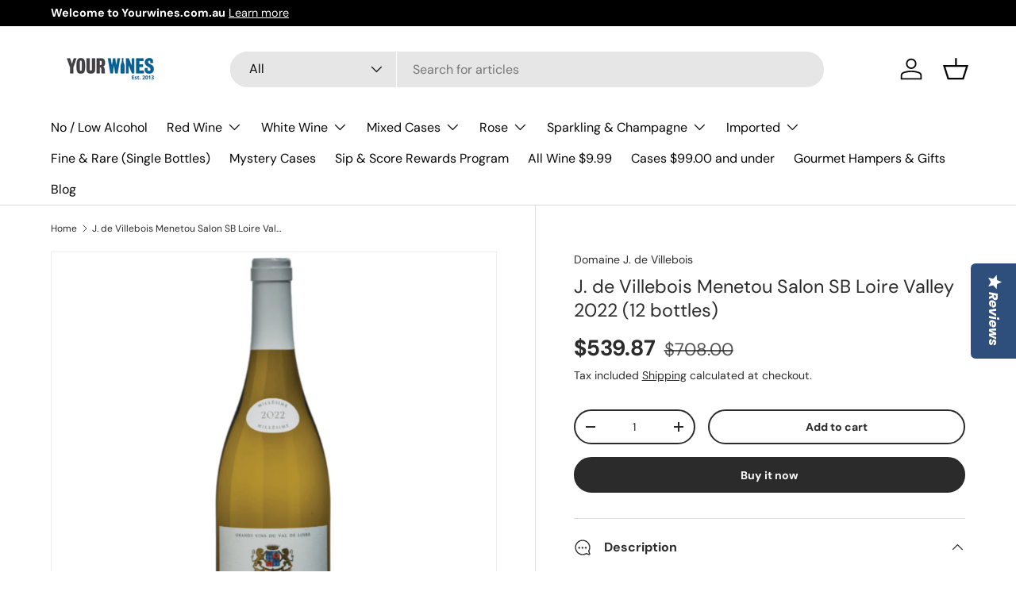

--- FILE ---
content_type: text/html; charset=utf-8
request_url: https://www.yourwines.com.au/products/villebois-menetou-salon-sb-loire-valley-2022-12-bottles
body_size: 48009
content:
<!doctype html>
<html class="no-js" lang="en" dir="ltr">
<head><meta charset="utf-8">
<meta name="viewport" content="width=device-width,initial-scale=1">
<title>J. de Villebois Menetou Salon SB Loire Valley 2022 (12 bottles) &ndash; Your Wines</title><link rel="canonical" href="https://www.yourwines.com.au/products/villebois-menetou-salon-sb-loire-valley-2022-12-bottles"><link rel="icon" href="//www.yourwines.com.au/cdn/shop/files/Your_Wines_logo_1467_x_374_px_800_x_800_px_4.png?crop=center&height=48&v=1692584427&width=48" type="image/png">
  <link rel="apple-touch-icon" href="//www.yourwines.com.au/cdn/shop/files/Your_Wines_logo_1467_x_374_px_800_x_800_px_4.png?crop=center&height=180&v=1692584427&width=180"><meta name="description" content="🛒Marketplace Product - Please allow up to 3 - 5 days for dispatch. A refreshing and richly flavoured Sauvignon Blanc with exotic fruit flavours of juicy peach complemented by delicate notes of wild flowers. Soft and rounded, with a lovely crisp finish.Pair with seafood, poultry, pork, spicy food or a good goat&#39;s cheese"><meta property="og:site_name" content="Your Wines">
<meta property="og:url" content="https://www.yourwines.com.au/products/villebois-menetou-salon-sb-loire-valley-2022-12-bottles">
<meta property="og:title" content="J. de Villebois Menetou Salon SB Loire Valley 2022 (12 bottles)">
<meta property="og:type" content="product">
<meta property="og:description" content="🛒Marketplace Product - Please allow up to 3 - 5 days for dispatch. A refreshing and richly flavoured Sauvignon Blanc with exotic fruit flavours of juicy peach complemented by delicate notes of wild flowers. Soft and rounded, with a lovely crisp finish.Pair with seafood, poultry, pork, spicy food or a good goat&#39;s cheese"><meta property="og:image" content="http://www.yourwines.com.au/cdn/shop/files/J-de-Villebois-Menetou-Salon-Blanc.png?crop=center&height=1200&v=1749126867&width=1200">
  <meta property="og:image:secure_url" content="https://www.yourwines.com.au/cdn/shop/files/J-de-Villebois-Menetou-Salon-Blanc.png?crop=center&height=1200&v=1749126867&width=1200">
  <meta property="og:image:width" content="1296">
  <meta property="og:image:height" content="1296"><meta property="og:price:amount" content="539.87">
  <meta property="og:price:currency" content="AUD"><meta name="twitter:card" content="summary_large_image">
<meta name="twitter:title" content="J. de Villebois Menetou Salon SB Loire Valley 2022 (12 bottles)">
<meta name="twitter:description" content="🛒Marketplace Product - Please allow up to 3 - 5 days for dispatch. A refreshing and richly flavoured Sauvignon Blanc with exotic fruit flavours of juicy peach complemented by delicate notes of wild flowers. Soft and rounded, with a lovely crisp finish.Pair with seafood, poultry, pork, spicy food or a good goat&#39;s cheese">
<link rel="preload" href="//www.yourwines.com.au/cdn/shop/t/15/assets/main.css?v=105422942965812551371728927171" as="style"><style data-shopify>
@font-face {
  font-family: "DM Sans";
  font-weight: 400;
  font-style: normal;
  font-display: swap;
  src: url("//www.yourwines.com.au/cdn/fonts/dm_sans/dmsans_n4.ec80bd4dd7e1a334c969c265873491ae56018d72.woff2") format("woff2"),
       url("//www.yourwines.com.au/cdn/fonts/dm_sans/dmsans_n4.87bdd914d8a61247b911147ae68e754d695c58a6.woff") format("woff");
}
@font-face {
  font-family: "DM Sans";
  font-weight: 700;
  font-style: normal;
  font-display: swap;
  src: url("//www.yourwines.com.au/cdn/fonts/dm_sans/dmsans_n7.97e21d81502002291ea1de8aefb79170c6946ce5.woff2") format("woff2"),
       url("//www.yourwines.com.au/cdn/fonts/dm_sans/dmsans_n7.af5c214f5116410ca1d53a2090665620e78e2e1b.woff") format("woff");
}
@font-face {
  font-family: "DM Sans";
  font-weight: 400;
  font-style: italic;
  font-display: swap;
  src: url("//www.yourwines.com.au/cdn/fonts/dm_sans/dmsans_i4.b8fe05e69ee95d5a53155c346957d8cbf5081c1a.woff2") format("woff2"),
       url("//www.yourwines.com.au/cdn/fonts/dm_sans/dmsans_i4.403fe28ee2ea63e142575c0aa47684d65f8c23a0.woff") format("woff");
}
@font-face {
  font-family: "DM Sans";
  font-weight: 700;
  font-style: italic;
  font-display: swap;
  src: url("//www.yourwines.com.au/cdn/fonts/dm_sans/dmsans_i7.52b57f7d7342eb7255084623d98ab83fd96e7f9b.woff2") format("woff2"),
       url("//www.yourwines.com.au/cdn/fonts/dm_sans/dmsans_i7.d5e14ef18a1d4a8ce78a4187580b4eb1759c2eda.woff") format("woff");
}
@font-face {
  font-family: "DM Sans";
  font-weight: 400;
  font-style: normal;
  font-display: swap;
  src: url("//www.yourwines.com.au/cdn/fonts/dm_sans/dmsans_n4.ec80bd4dd7e1a334c969c265873491ae56018d72.woff2") format("woff2"),
       url("//www.yourwines.com.au/cdn/fonts/dm_sans/dmsans_n4.87bdd914d8a61247b911147ae68e754d695c58a6.woff") format("woff");
}
@font-face {
  font-family: "DM Sans";
  font-weight: 400;
  font-style: normal;
  font-display: swap;
  src: url("//www.yourwines.com.au/cdn/fonts/dm_sans/dmsans_n4.ec80bd4dd7e1a334c969c265873491ae56018d72.woff2") format("woff2"),
       url("//www.yourwines.com.au/cdn/fonts/dm_sans/dmsans_n4.87bdd914d8a61247b911147ae68e754d695c58a6.woff") format("woff");
}
:root {
      --bg-color: 255 255 255 / 1.0;
      --bg-color-og: 255 255 255 / 1.0;
      --heading-color: 42 43 42;
      --text-color: 42 43 42;
      --text-color-og: 42 43 42;
      --scrollbar-color: 42 43 42;
      --link-color: 42 43 42;
      --link-color-og: 42 43 42;
      --star-color: 255 159 28;--swatch-border-color-default: 212 213 212;
        --swatch-border-color-active: 149 149 149;
        --swatch-card-size: 24px;
        --swatch-variant-picker-size: 64px;--color-scheme-1-bg: 244 244 244 / 1.0;
      --color-scheme-1-grad: linear-gradient(180deg, rgba(244, 244, 244, 1), rgba(244, 244, 244, 1) 100%);
      --color-scheme-1-heading: 42 43 42;
      --color-scheme-1-text: 42 43 42;
      --color-scheme-1-btn-bg: 0 99 151;
      --color-scheme-1-btn-text: 255 255 255;
      --color-scheme-1-btn-bg-hover: 41 131 179;--color-scheme-2-bg: 42 43 42 / 1.0;
      --color-scheme-2-grad: linear-gradient(225deg, rgba(51, 59, 67, 0.88) 8%, rgba(41, 47, 54, 1) 56%, rgba(20, 20, 20, 1) 92%);
      --color-scheme-2-heading: 0 99 151;
      --color-scheme-2-text: 255 255 255;
      --color-scheme-2-btn-bg: 0 99 151;
      --color-scheme-2-btn-text: 255 255 255;
      --color-scheme-2-btn-bg-hover: 41 131 179;--color-scheme-3-bg: 0 99 151 / 1.0;
      --color-scheme-3-grad: linear-gradient(46deg, rgba(0, 99, 151, 1) 8%, rgba(234, 73, 0, 1) 32%, rgba(255, 88, 13, 0.88) 92%);
      --color-scheme-3-heading: 255 255 255;
      --color-scheme-3-text: 255 255 255;
      --color-scheme-3-btn-bg: 42 43 42;
      --color-scheme-3-btn-text: 255 255 255;
      --color-scheme-3-btn-bg-hover: 82 83 82;

      --drawer-bg-color: 255 255 255 / 1.0;
      --drawer-text-color: 42 43 42;

      --panel-bg-color: 244 244 244 / 1.0;
      --panel-heading-color: 42 43 42;
      --panel-text-color: 42 43 42;

      --in-stock-text-color: 0 99 151;
      --low-stock-text-color: 210 134 26;
      --very-low-stock-text-color: 180 12 28;
      --no-stock-text-color: 119 119 119;
      --no-stock-backordered-text-color: 119 119 119;

      --error-bg-color: 252 237 238;
      --error-text-color: 180 12 28;
      --success-bg-color: 232 246 234;
      --success-text-color: 44 126 63;
      --info-bg-color: 228 237 250;
      --info-text-color: 0 99 151;

      --heading-font-family: "DM Sans", sans-serif;
      --heading-font-style: normal;
      --heading-font-weight: 400;
      --heading-scale-start: 4;

      --navigation-font-family: "DM Sans", sans-serif;
      --navigation-font-style: normal;
      --navigation-font-weight: 400;--heading-text-transform: none;
--subheading-text-transform: none;
      --body-font-family: "DM Sans", sans-serif;
      --body-font-style: normal;
      --body-font-weight: 400;
      --body-font-size: 16;

      --section-gap: 48;
      --heading-gap: calc(8 * var(--space-unit));--grid-column-gap: 20px;--btn-bg-color: 42 43 42;
      --btn-bg-hover-color: 82 83 82;
      --btn-text-color: 255 255 255;
      --btn-bg-color-og: 42 43 42;
      --btn-text-color-og: 255 255 255;
      --btn-alt-bg-color: 255 255 255;
      --btn-alt-bg-alpha: 1.0;
      --btn-alt-text-color: 42 43 42;
      --btn-border-width: 2px;
      --btn-padding-y: 12px;

      
      --btn-border-radius: 28px;
      

      --btn-lg-border-radius: 50%;
      --btn-icon-border-radius: 50%;
      --input-with-btn-inner-radius: var(--btn-border-radius);

      --input-bg-color: 255 255 255 / 1.0;
      --input-text-color: 42 43 42;
      --input-border-width: 2px;
      --input-border-radius: 26px;
      --textarea-border-radius: 12px;
      --input-border-radius: 28px;
      --input-lg-border-radius: 34px;
      --input-bg-color-diff-3: #f7f7f7;
      --input-bg-color-diff-6: #f0f0f0;

      --modal-border-radius: 16px;
      --modal-overlay-color: 0 0 0;
      --modal-overlay-opacity: 0.4;
      --drawer-border-radius: 16px;
      --overlay-border-radius: 0px;

      --custom-label-bg-color: 13 44 84;
      --custom-label-text-color: 255 255 255;--sale-label-bg-color: 0 99 151;
      --sale-label-text-color: 255 255 255;--sold-out-label-bg-color: 42 43 42;
      --sold-out-label-text-color: 255 255 255;--new-label-bg-color: 0 99 151;
      --new-label-text-color: 255 255 255;--preorder-label-bg-color: 0 166 237;
      --preorder-label-text-color: 255 255 255;

      --collection-label-color: 0 126 18;

      --page-width: 1260px;
      --gutter-sm: 20px;
      --gutter-md: 32px;
      --gutter-lg: 64px;

      --payment-terms-bg-color: #ffffff;

      --coll-card-bg-color: #F9F9F9;
      --coll-card-border-color: #f2f2f2;

      --card-highlight-bg-color: #F9F9F9;
      --card-highlight-text-color: 85 85 85;
      --card-highlight-border-color: #E1E1E1;
        
          --aos-animate-duration: 0.6s;
        

        
          --aos-min-width: 0;
        
      

      --reading-width: 48em;
    }

    @media (max-width: 769px) {
      :root {
        --reading-width: 36em;
      }
    }
  </style><link rel="stylesheet" href="//www.yourwines.com.au/cdn/shop/t/15/assets/main.css?v=105422942965812551371728927171">
  <script src="//www.yourwines.com.au/cdn/shop/t/15/assets/main.js?v=100213628668160008241727773627" defer="defer"></script><link rel="preload" href="//www.yourwines.com.au/cdn/fonts/dm_sans/dmsans_n4.ec80bd4dd7e1a334c969c265873491ae56018d72.woff2" as="font" type="font/woff2" crossorigin fetchpriority="high"><link rel="preload" href="//www.yourwines.com.au/cdn/fonts/dm_sans/dmsans_n4.ec80bd4dd7e1a334c969c265873491ae56018d72.woff2" as="font" type="font/woff2" crossorigin fetchpriority="high"><script>window.performance && window.performance.mark && window.performance.mark('shopify.content_for_header.start');</script><meta name="google-site-verification" content="5CltfQ3TZxL0Lnm2cM1xY7IB-LyWMlz3fkbWHVHhl1o">
<meta name="google-site-verification" content="Q-7cqxCRSK_uNJiBfzX2gc3SCw5cviwAf6ZUwPkRErk">
<meta id="shopify-digital-wallet" name="shopify-digital-wallet" content="/8349515881/digital_wallets/dialog">
<meta name="shopify-checkout-api-token" content="a3a92e1701c2fc275eead7947c4dce8d">
<meta id="in-context-paypal-metadata" data-shop-id="8349515881" data-venmo-supported="false" data-environment="production" data-locale="en_US" data-paypal-v4="true" data-currency="AUD">
<link rel="alternate" type="application/json+oembed" href="https://www.yourwines.com.au/products/villebois-menetou-salon-sb-loire-valley-2022-12-bottles.oembed">
<script async="async" src="/checkouts/internal/preloads.js?locale=en-AU"></script>
<script id="apple-pay-shop-capabilities" type="application/json">{"shopId":8349515881,"countryCode":"AU","currencyCode":"AUD","merchantCapabilities":["supports3DS"],"merchantId":"gid:\/\/shopify\/Shop\/8349515881","merchantName":"Your Wines","requiredBillingContactFields":["postalAddress","email","phone"],"requiredShippingContactFields":["postalAddress","email","phone"],"shippingType":"shipping","supportedNetworks":["visa","masterCard","amex","jcb"],"total":{"type":"pending","label":"Your Wines","amount":"1.00"},"shopifyPaymentsEnabled":true,"supportsSubscriptions":true}</script>
<script id="shopify-features" type="application/json">{"accessToken":"a3a92e1701c2fc275eead7947c4dce8d","betas":["rich-media-storefront-analytics"],"domain":"www.yourwines.com.au","predictiveSearch":true,"shopId":8349515881,"locale":"en"}</script>
<script>var Shopify = Shopify || {};
Shopify.shop = "your-wines-store.myshopify.com";
Shopify.locale = "en";
Shopify.currency = {"active":"AUD","rate":"1.0"};
Shopify.country = "AU";
Shopify.theme = {"name":"Enterprise Version 1.6.0 - Updated on 15\/10\/24","id":172108218674,"schema_name":"Enterprise","schema_version":"1.6.0","theme_store_id":1657,"role":"main"};
Shopify.theme.handle = "null";
Shopify.theme.style = {"id":null,"handle":null};
Shopify.cdnHost = "www.yourwines.com.au/cdn";
Shopify.routes = Shopify.routes || {};
Shopify.routes.root = "/";</script>
<script type="module">!function(o){(o.Shopify=o.Shopify||{}).modules=!0}(window);</script>
<script>!function(o){function n(){var o=[];function n(){o.push(Array.prototype.slice.apply(arguments))}return n.q=o,n}var t=o.Shopify=o.Shopify||{};t.loadFeatures=n(),t.autoloadFeatures=n()}(window);</script>
<script id="shop-js-analytics" type="application/json">{"pageType":"product"}</script>
<script defer="defer" async type="module" src="//www.yourwines.com.au/cdn/shopifycloud/shop-js/modules/v2/client.init-shop-cart-sync_BN7fPSNr.en.esm.js"></script>
<script defer="defer" async type="module" src="//www.yourwines.com.au/cdn/shopifycloud/shop-js/modules/v2/chunk.common_Cbph3Kss.esm.js"></script>
<script defer="defer" async type="module" src="//www.yourwines.com.au/cdn/shopifycloud/shop-js/modules/v2/chunk.modal_DKumMAJ1.esm.js"></script>
<script type="module">
  await import("//www.yourwines.com.au/cdn/shopifycloud/shop-js/modules/v2/client.init-shop-cart-sync_BN7fPSNr.en.esm.js");
await import("//www.yourwines.com.au/cdn/shopifycloud/shop-js/modules/v2/chunk.common_Cbph3Kss.esm.js");
await import("//www.yourwines.com.au/cdn/shopifycloud/shop-js/modules/v2/chunk.modal_DKumMAJ1.esm.js");

  window.Shopify.SignInWithShop?.initShopCartSync?.({"fedCMEnabled":true,"windoidEnabled":true});

</script>
<script>(function() {
  var isLoaded = false;
  function asyncLoad() {
    if (isLoaded) return;
    isLoaded = true;
    var urls = ["https:\/\/cdn1.stamped.io\/files\/widget.min.js?shop=your-wines-store.myshopify.com","https:\/\/static.klaviyo.com\/onsite\/js\/klaviyo.js?company_id=TRvGzM\u0026shop=your-wines-store.myshopify.com","https:\/\/static.klaviyo.com\/onsite\/js\/klaviyo.js?company_id=TRvGzM\u0026shop=your-wines-store.myshopify.com","https:\/\/config.gorgias.chat\/bundle-loader\/01HM7Z7VQXBZCA41G60S5ZBWFK?source=shopify1click\u0026shop=your-wines-store.myshopify.com","https:\/\/cdn.adtrace.ai\/facebook-track.js?shop=your-wines-store.myshopify.com","https:\/\/d18eg7dreypte5.cloudfront.net\/browse-abandonment\/smsbump_timer.js?shop=your-wines-store.myshopify.com","https:\/\/cdn.adtrace.ai\/google-track.js?shop=your-wines-store.myshopify.com","https:\/\/cdn.jsdelivr.net\/gh\/tabgraf-tech\/logify@latest\/logify.js?sd=your-wines-store.myshopify.com\u0026shop=your-wines-store.myshopify.com","https:\/\/cdn.jsdelivr.net\/gh\/tabgraf-tech\/logify@latest\/logify.js?sd=your-wines-store.myshopify.com\u0026shop=your-wines-store.myshopify.com","https:\/\/public.9gtb.com\/loader.js?g_cvt_id=a4785393-019b-4d49-9fad-ae110a3cab5d\u0026shop=your-wines-store.myshopify.com"];
    for (var i = 0; i < urls.length; i++) {
      var s = document.createElement('script');
      s.type = 'text/javascript';
      s.async = true;
      s.src = urls[i];
      var x = document.getElementsByTagName('script')[0];
      x.parentNode.insertBefore(s, x);
    }
  };
  if(window.attachEvent) {
    window.attachEvent('onload', asyncLoad);
  } else {
    window.addEventListener('load', asyncLoad, false);
  }
})();</script>
<script id="__st">var __st={"a":8349515881,"offset":39600,"reqid":"820e6726-e35b-4bef-b100-306ad3ce140f-1769823947","pageurl":"www.yourwines.com.au\/products\/villebois-menetou-salon-sb-loire-valley-2022-12-bottles","u":"e25056f8cc0b","p":"product","rtyp":"product","rid":9033245786418};</script>
<script>window.ShopifyPaypalV4VisibilityTracking = true;</script>
<script id="captcha-bootstrap">!function(){'use strict';const t='contact',e='account',n='new_comment',o=[[t,t],['blogs',n],['comments',n],[t,'customer']],c=[[e,'customer_login'],[e,'guest_login'],[e,'recover_customer_password'],[e,'create_customer']],r=t=>t.map((([t,e])=>`form[action*='/${t}']:not([data-nocaptcha='true']) input[name='form_type'][value='${e}']`)).join(','),a=t=>()=>t?[...document.querySelectorAll(t)].map((t=>t.form)):[];function s(){const t=[...o],e=r(t);return a(e)}const i='password',u='form_key',d=['recaptcha-v3-token','g-recaptcha-response','h-captcha-response',i],f=()=>{try{return window.sessionStorage}catch{return}},m='__shopify_v',_=t=>t.elements[u];function p(t,e,n=!1){try{const o=window.sessionStorage,c=JSON.parse(o.getItem(e)),{data:r}=function(t){const{data:e,action:n}=t;return t[m]||n?{data:e,action:n}:{data:t,action:n}}(c);for(const[e,n]of Object.entries(r))t.elements[e]&&(t.elements[e].value=n);n&&o.removeItem(e)}catch(o){console.error('form repopulation failed',{error:o})}}const l='form_type',E='cptcha';function T(t){t.dataset[E]=!0}const w=window,h=w.document,L='Shopify',v='ce_forms',y='captcha';let A=!1;((t,e)=>{const n=(g='f06e6c50-85a8-45c8-87d0-21a2b65856fe',I='https://cdn.shopify.com/shopifycloud/storefront-forms-hcaptcha/ce_storefront_forms_captcha_hcaptcha.v1.5.2.iife.js',D={infoText:'Protected by hCaptcha',privacyText:'Privacy',termsText:'Terms'},(t,e,n)=>{const o=w[L][v],c=o.bindForm;if(c)return c(t,g,e,D).then(n);var r;o.q.push([[t,g,e,D],n]),r=I,A||(h.body.append(Object.assign(h.createElement('script'),{id:'captcha-provider',async:!0,src:r})),A=!0)});var g,I,D;w[L]=w[L]||{},w[L][v]=w[L][v]||{},w[L][v].q=[],w[L][y]=w[L][y]||{},w[L][y].protect=function(t,e){n(t,void 0,e),T(t)},Object.freeze(w[L][y]),function(t,e,n,w,h,L){const[v,y,A,g]=function(t,e,n){const i=e?o:[],u=t?c:[],d=[...i,...u],f=r(d),m=r(i),_=r(d.filter((([t,e])=>n.includes(e))));return[a(f),a(m),a(_),s()]}(w,h,L),I=t=>{const e=t.target;return e instanceof HTMLFormElement?e:e&&e.form},D=t=>v().includes(t);t.addEventListener('submit',(t=>{const e=I(t);if(!e)return;const n=D(e)&&!e.dataset.hcaptchaBound&&!e.dataset.recaptchaBound,o=_(e),c=g().includes(e)&&(!o||!o.value);(n||c)&&t.preventDefault(),c&&!n&&(function(t){try{if(!f())return;!function(t){const e=f();if(!e)return;const n=_(t);if(!n)return;const o=n.value;o&&e.removeItem(o)}(t);const e=Array.from(Array(32),(()=>Math.random().toString(36)[2])).join('');!function(t,e){_(t)||t.append(Object.assign(document.createElement('input'),{type:'hidden',name:u})),t.elements[u].value=e}(t,e),function(t,e){const n=f();if(!n)return;const o=[...t.querySelectorAll(`input[type='${i}']`)].map((({name:t})=>t)),c=[...d,...o],r={};for(const[a,s]of new FormData(t).entries())c.includes(a)||(r[a]=s);n.setItem(e,JSON.stringify({[m]:1,action:t.action,data:r}))}(t,e)}catch(e){console.error('failed to persist form',e)}}(e),e.submit())}));const S=(t,e)=>{t&&!t.dataset[E]&&(n(t,e.some((e=>e===t))),T(t))};for(const o of['focusin','change'])t.addEventListener(o,(t=>{const e=I(t);D(e)&&S(e,y())}));const B=e.get('form_key'),M=e.get(l),P=B&&M;t.addEventListener('DOMContentLoaded',(()=>{const t=y();if(P)for(const e of t)e.elements[l].value===M&&p(e,B);[...new Set([...A(),...v().filter((t=>'true'===t.dataset.shopifyCaptcha))])].forEach((e=>S(e,t)))}))}(h,new URLSearchParams(w.location.search),n,t,e,['guest_login'])})(!0,!0)}();</script>
<script integrity="sha256-4kQ18oKyAcykRKYeNunJcIwy7WH5gtpwJnB7kiuLZ1E=" data-source-attribution="shopify.loadfeatures" defer="defer" src="//www.yourwines.com.au/cdn/shopifycloud/storefront/assets/storefront/load_feature-a0a9edcb.js" crossorigin="anonymous"></script>
<script data-source-attribution="shopify.dynamic_checkout.dynamic.init">var Shopify=Shopify||{};Shopify.PaymentButton=Shopify.PaymentButton||{isStorefrontPortableWallets:!0,init:function(){window.Shopify.PaymentButton.init=function(){};var t=document.createElement("script");t.src="https://www.yourwines.com.au/cdn/shopifycloud/portable-wallets/latest/portable-wallets.en.js",t.type="module",document.head.appendChild(t)}};
</script>
<script data-source-attribution="shopify.dynamic_checkout.buyer_consent">
  function portableWalletsHideBuyerConsent(e){var t=document.getElementById("shopify-buyer-consent"),n=document.getElementById("shopify-subscription-policy-button");t&&n&&(t.classList.add("hidden"),t.setAttribute("aria-hidden","true"),n.removeEventListener("click",e))}function portableWalletsShowBuyerConsent(e){var t=document.getElementById("shopify-buyer-consent"),n=document.getElementById("shopify-subscription-policy-button");t&&n&&(t.classList.remove("hidden"),t.removeAttribute("aria-hidden"),n.addEventListener("click",e))}window.Shopify?.PaymentButton&&(window.Shopify.PaymentButton.hideBuyerConsent=portableWalletsHideBuyerConsent,window.Shopify.PaymentButton.showBuyerConsent=portableWalletsShowBuyerConsent);
</script>
<script>
  function portableWalletsCleanup(e){e&&e.src&&console.error("Failed to load portable wallets script "+e.src);var t=document.querySelectorAll("shopify-accelerated-checkout .shopify-payment-button__skeleton, shopify-accelerated-checkout-cart .wallet-cart-button__skeleton"),e=document.getElementById("shopify-buyer-consent");for(let e=0;e<t.length;e++)t[e].remove();e&&e.remove()}function portableWalletsNotLoadedAsModule(e){e instanceof ErrorEvent&&"string"==typeof e.message&&e.message.includes("import.meta")&&"string"==typeof e.filename&&e.filename.includes("portable-wallets")&&(window.removeEventListener("error",portableWalletsNotLoadedAsModule),window.Shopify.PaymentButton.failedToLoad=e,"loading"===document.readyState?document.addEventListener("DOMContentLoaded",window.Shopify.PaymentButton.init):window.Shopify.PaymentButton.init())}window.addEventListener("error",portableWalletsNotLoadedAsModule);
</script>

<script type="module" src="https://www.yourwines.com.au/cdn/shopifycloud/portable-wallets/latest/portable-wallets.en.js" onError="portableWalletsCleanup(this)" crossorigin="anonymous"></script>
<script nomodule>
  document.addEventListener("DOMContentLoaded", portableWalletsCleanup);
</script>

<link id="shopify-accelerated-checkout-styles" rel="stylesheet" media="screen" href="https://www.yourwines.com.au/cdn/shopifycloud/portable-wallets/latest/accelerated-checkout-backwards-compat.css" crossorigin="anonymous">
<style id="shopify-accelerated-checkout-cart">
        #shopify-buyer-consent {
  margin-top: 1em;
  display: inline-block;
  width: 100%;
}

#shopify-buyer-consent.hidden {
  display: none;
}

#shopify-subscription-policy-button {
  background: none;
  border: none;
  padding: 0;
  text-decoration: underline;
  font-size: inherit;
  cursor: pointer;
}

#shopify-subscription-policy-button::before {
  box-shadow: none;
}

      </style>
<script id="sections-script" data-sections="header,footer" defer="defer" src="//www.yourwines.com.au/cdn/shop/t/15/compiled_assets/scripts.js?v=10377"></script>
<script>window.performance && window.performance.mark && window.performance.mark('shopify.content_for_header.end');</script>

    <script src="//www.yourwines.com.au/cdn/shop/t/15/assets/animate-on-scroll.js?v=15249566486942820451727773626" defer="defer"></script>
    <link rel="stylesheet" href="//www.yourwines.com.au/cdn/shop/t/15/assets/animate-on-scroll.css?v=116194678796051782541727773626">
  

  <script>document.documentElement.className = document.documentElement.className.replace('no-js', 'js');</script><!-- CC Custom Head Start --><!-- CC Custom Head End --><!-- BEGIN app block: shopify://apps/yotpo-product-reviews/blocks/settings/eb7dfd7d-db44-4334-bc49-c893b51b36cf -->


  <script type="text/javascript" src="https://cdn-widgetsrepository.yotpo.com/v1/loader/jJoLmdS7wyzFokFcqGCJA7JrO7iz2uUX6mgeZttI?languageCode=en" async></script>



  
<!-- END app block --><!-- BEGIN app block: shopify://apps/yotpo-loyalty-rewards/blocks/loader-app-embed-block/2f9660df-5018-4e02-9868-ee1fb88d6ccd -->
    <script src="https://cdn-widgetsrepository.yotpo.com/v1/loader/61SgIUa3ZHAfTRYW4SmuKQ" async></script>




<!-- END app block --><!-- BEGIN app block: shopify://apps/capi-facebook-pixel-meta-api/blocks/facebook-ads-pixels/4ad3004f-fa0b-4587-a4f1-4d8ce89e9fbb -->






    <meta data-adtfp="413604138260830"></meta>




<script>
    window.__adTraceFacebookPaused = ``;
    window.__adTraceFacebookServerSideApiEnabled = `true`;
    window.__adTraceShopifyDomain = `https://www.yourwines.com.au`;
    window.__adTraceIsProductPage = `product`.includes("product");
    window.__adTraceShopCurrency = `AUD`;
    window.__adTraceProductInfo = {
        "id": "9033245786418",
        "name": `J. de Villebois Menetou Salon SB Loire Valley 2022 (12 bottles)`,
        "price": "539.87",
        "url": "/products/villebois-menetou-salon-sb-loire-valley-2022-12-bottles",
        "description": "\u003cp\u003e\u003cspan\u003e🛒\u003c\/span\u003e\u003cb\u003e\u003ci\u003eMarketplace Product - Please allow up to 3 - 5 days for dispatch.\u003c\/i\u003e\u003c\/b\u003e\u003c\/p\u003e\n\u003cp\u003eA refreshing and richly flavoured Sauvignon Blanc with exotic fruit flavours of juicy peach complemented by delicate notes of wild flowers. Soft and rounded, with a lovely crisp finish.\u003cbr\u003e\u003cbr\u003ePair with seafood, poultry, pork, spicy food or a good goat's cheese. \u003cbr\u003e\u003cbr\u003eRegion: Menetou-Salon, FRANCE\u003cbr\u003eAlc: 13.0% \u003cbr\u003eVintage: 2022 \u003cbr\u003eCase: 12 Bottles \u003cbr\u003eSize: 750ml \u003cbr\u003e\u003cbr\u003eLiquor Act 2007 \u003cbr\u003eIt is against the law to sell or supply alcohol to, or to obtain alcohol on behalf of, a person under the age of 18 years. Liquor license LIQP770017007\u003c\/p\u003e",
        "image": "//www.yourwines.com.au/cdn/shop/files/J-de-Villebois-Menetou-Salon-Blanc.png?v=1749126867"
    };
    
</script>
<!-- END app block --><!-- BEGIN app block: shopify://apps/google-ads-ga4-analytics-adt/blocks/google-analytics-4/25a47c90-9437-4f66-918c-3c9a15d7897f -->









<script>
    window.__adTraceGooglePaused = ``;
    window.__adTraceGoogleServerSideApiEnabled = ``;
    window.__adTraceShopifyDomain = `https://www.yourwines.com.au`;
    window.__adTraceIsProductPage = `product`.includes("product");
    window.__adTraceShopCurrency = `AUD`;
    window.__adTraceProductInfo = {
        "id": "9033245786418",
        "name": `J. de Villebois Menetou Salon SB Loire Valley 2022 (12 bottles)`,
        "price": "539.87",
        "url": "/products/villebois-menetou-salon-sb-loire-valley-2022-12-bottles",
        "description": "\u003cp\u003e\u003cspan\u003e🛒\u003c\/span\u003e\u003cb\u003e\u003ci\u003eMarketplace Product - Please allow up to 3 - 5 days for dispatch.\u003c\/i\u003e\u003c\/b\u003e\u003c\/p\u003e\n\u003cp\u003eA refreshing and richly flavoured Sauvignon Blanc with exotic fruit flavours of juicy peach complemented by delicate notes of wild flowers. Soft and rounded, with a lovely crisp finish.\u003cbr\u003e\u003cbr\u003ePair with seafood, poultry, pork, spicy food or a good goat's cheese. \u003cbr\u003e\u003cbr\u003eRegion: Menetou-Salon, FRANCE\u003cbr\u003eAlc: 13.0% \u003cbr\u003eVintage: 2022 \u003cbr\u003eCase: 12 Bottles \u003cbr\u003eSize: 750ml \u003cbr\u003e\u003cbr\u003eLiquor Act 2007 \u003cbr\u003eIt is against the law to sell or supply alcohol to, or to obtain alcohol on behalf of, a person under the age of 18 years. Liquor license LIQP770017007\u003c\/p\u003e",
        "image": "//www.yourwines.com.au/cdn/shop/files/J-de-Villebois-Menetou-Salon-Blanc.png?v=1749126867"
    };
    
</script>
<!-- END app block --><!-- BEGIN app block: shopify://apps/klaviyo-email-marketing-sms/blocks/klaviyo-onsite-embed/2632fe16-c075-4321-a88b-50b567f42507 -->












  <script async src="https://static.klaviyo.com/onsite/js/TRvGzM/klaviyo.js?company_id=TRvGzM"></script>
  <script>!function(){if(!window.klaviyo){window._klOnsite=window._klOnsite||[];try{window.klaviyo=new Proxy({},{get:function(n,i){return"push"===i?function(){var n;(n=window._klOnsite).push.apply(n,arguments)}:function(){for(var n=arguments.length,o=new Array(n),w=0;w<n;w++)o[w]=arguments[w];var t="function"==typeof o[o.length-1]?o.pop():void 0,e=new Promise((function(n){window._klOnsite.push([i].concat(o,[function(i){t&&t(i),n(i)}]))}));return e}}})}catch(n){window.klaviyo=window.klaviyo||[],window.klaviyo.push=function(){var n;(n=window._klOnsite).push.apply(n,arguments)}}}}();</script>

  
    <script id="viewed_product">
      if (item == null) {
        var _learnq = _learnq || [];

        var MetafieldReviews = null
        var MetafieldYotpoRating = null
        var MetafieldYotpoCount = null
        var MetafieldLooxRating = null
        var MetafieldLooxCount = null
        var okendoProduct = null
        var okendoProductReviewCount = null
        var okendoProductReviewAverageValue = null
        try {
          // The following fields are used for Customer Hub recently viewed in order to add reviews.
          // This information is not part of __kla_viewed. Instead, it is part of __kla_viewed_reviewed_items
          MetafieldReviews = {"rating_count":0};
          MetafieldYotpoRating = "0"
          MetafieldYotpoCount = "0"
          MetafieldLooxRating = null
          MetafieldLooxCount = null

          okendoProduct = null
          // If the okendo metafield is not legacy, it will error, which then requires the new json formatted data
          if (okendoProduct && 'error' in okendoProduct) {
            okendoProduct = null
          }
          okendoProductReviewCount = okendoProduct ? okendoProduct.reviewCount : null
          okendoProductReviewAverageValue = okendoProduct ? okendoProduct.reviewAverageValue : null
        } catch (error) {
          console.error('Error in Klaviyo onsite reviews tracking:', error);
        }

        var item = {
          Name: "J. de Villebois Menetou Salon SB Loire Valley 2022 (12 bottles)",
          ProductID: 9033245786418,
          Categories: ["ALL","Best Sellers","Domaine J. de Villebois","EOFY excluding Penfolds","Exclude Penfolds","French Wines","Imported Wines","White Wine","Wine Specials"],
          ImageURL: "https://www.yourwines.com.au/cdn/shop/files/J-de-Villebois-Menetou-Salon-Blanc_grande.png?v=1749126867",
          URL: "https://www.yourwines.com.au/products/villebois-menetou-salon-sb-loire-valley-2022-12-bottles",
          Brand: "Domaine J. de Villebois",
          Price: "$539.87",
          Value: "539.87",
          CompareAtPrice: "$708.00"
        };
        _learnq.push(['track', 'Viewed Product', item]);
        _learnq.push(['trackViewedItem', {
          Title: item.Name,
          ItemId: item.ProductID,
          Categories: item.Categories,
          ImageUrl: item.ImageURL,
          Url: item.URL,
          Metadata: {
            Brand: item.Brand,
            Price: item.Price,
            Value: item.Value,
            CompareAtPrice: item.CompareAtPrice
          },
          metafields:{
            reviews: MetafieldReviews,
            yotpo:{
              rating: MetafieldYotpoRating,
              count: MetafieldYotpoCount,
            },
            loox:{
              rating: MetafieldLooxRating,
              count: MetafieldLooxCount,
            },
            okendo: {
              rating: okendoProductReviewAverageValue,
              count: okendoProductReviewCount,
            }
          }
        }]);
      }
    </script>
  




  <script>
    window.klaviyoReviewsProductDesignMode = false
  </script>







<!-- END app block --><!-- BEGIN app block: shopify://apps/blockify-fraud-filter/blocks/app_embed/2e3e0ba5-0e70-447a-9ec5-3bf76b5ef12e --> 
 
 
    <script>
        window.blockifyShopIdentifier = "your-wines-store.myshopify.com";
        window.ipBlockerMetafields = "{\"showOverlayByPass\":false,\"disableSpyExtensions\":false,\"blockUnknownBots\":false,\"activeApp\":true,\"blockByMetafield\":true,\"visitorAnalytic\":false,\"showWatermark\":true,\"token\":\"eyJhbGciOiJIUzI1NiIsInR5cCI6IkpXVCJ9.eyJpZGVudGlmaWVySWQiOiJ5b3VyLXdpbmVzLXN0b3JlLm15c2hvcGlmeS5jb20iLCJpYXQiOjE3NDI5NDMyNDV9.mwfIh6slEpKZ0XrU9mqlNQu0_y4sIg162efpgAKel0M\"}";
        window.blockifyRules = "{\"whitelist\":[],\"blacklist\":[{\"id\":435281,\"type\":\"1\",\"country\":\"IN\",\"criteria\":\"3\",\"priority\":\"1\"}]}";
        window.ipblockerBlockTemplate = "{\"customCss\":\"#blockify---container{--bg-blockify: #fff;position:relative}#blockify---container::after{content:'';position:absolute;inset:0;background-repeat:no-repeat !important;background-size:cover !important;background:var(--bg-blockify);z-index:0}#blockify---container #blockify---container__inner{display:flex;flex-direction:column;align-items:center;position:relative;z-index:1}#blockify---container #blockify---container__inner #blockify-block-content{display:flex;flex-direction:column;align-items:center;text-align:center}#blockify---container #blockify---container__inner #blockify-block-content #blockify-block-superTitle{display:none !important}#blockify---container #blockify---container__inner #blockify-block-content #blockify-block-title{font-size:313%;font-weight:bold;margin-top:1em}@media only screen and (min-width: 768px) and (max-width: 1199px){#blockify---container #blockify---container__inner #blockify-block-content #blockify-block-title{font-size:188%}}@media only screen and (max-width: 767px){#blockify---container #blockify---container__inner #blockify-block-content #blockify-block-title{font-size:107%}}#blockify---container #blockify---container__inner #blockify-block-content #blockify-block-description{font-size:125%;margin:1.5em;line-height:1.5}@media only screen and (min-width: 768px) and (max-width: 1199px){#blockify---container #blockify---container__inner #blockify-block-content #blockify-block-description{font-size:88%}}@media only screen and (max-width: 767px){#blockify---container #blockify---container__inner #blockify-block-content #blockify-block-description{font-size:107%}}#blockify---container #blockify---container__inner #blockify-block-content #blockify-block-description #blockify-block-text-blink{display:none !important}#blockify---container #blockify---container__inner #blockify-logo-block-image{position:relative;width:400px;height:auto;max-height:300px}@media only screen and (max-width: 767px){#blockify---container #blockify---container__inner #blockify-logo-block-image{width:200px}}#blockify---container #blockify---container__inner #blockify-logo-block-image::before{content:'';display:block;padding-bottom:56.2%}#blockify---container #blockify---container__inner #blockify-logo-block-image img{position:absolute;top:0;left:0;width:100%;height:100%;object-fit:contain}\\n\",\"logoImage\":{\"active\":true,\"value\":\"https:\/\/storage.synctrack.io\/megamind-fraud\/assets\/default-thumbnail.png\",\"altText\":\"Red octagonal stop sign with a black hand symbol in the center, indicating a warning or prohibition\"},\"superTitle\":{\"active\":false,\"text\":\"403\",\"color\":\"#899df1\"},\"title\":{\"active\":true,\"text\":\"Access Denied\",\"color\":\"#000\"},\"description\":{\"active\":true,\"text\":\"The site owner may have set restrictions that prevent you from accessing the site. Please contact the site owner for access.\",\"color\":\"#000\"},\"background\":{\"active\":true,\"value\":\"#fff\",\"type\":\"1\",\"colorFrom\":null,\"colorTo\":null}}";

        
            window.blockifyProductCollections = [458039918898,171635441769,481189396786,498100797746,498146574642,460176359730,91854667881,91854536809,91854798953];
        
    </script>


    <script>
        window.blockCheckoutProductData = {"id":9033245786418,"title":"J. de Villebois Menetou Salon SB Loire Valley 2022 (12 bottles)","handle":"villebois-menetou-salon-sb-loire-valley-2022-12-bottles","description":"\u003cp\u003e\u003cspan\u003e🛒\u003c\/span\u003e\u003cb\u003e\u003ci\u003eMarketplace Product - Please allow up to 3 - 5 days for dispatch.\u003c\/i\u003e\u003c\/b\u003e\u003c\/p\u003e\n\u003cp\u003eA refreshing and richly flavoured Sauvignon Blanc with exotic fruit flavours of juicy peach complemented by delicate notes of wild flowers. Soft and rounded, with a lovely crisp finish.\u003cbr\u003e\u003cbr\u003ePair with seafood, poultry, pork, spicy food or a good goat's cheese. \u003cbr\u003e\u003cbr\u003eRegion: Menetou-Salon, FRANCE\u003cbr\u003eAlc: 13.0% \u003cbr\u003eVintage: 2022 \u003cbr\u003eCase: 12 Bottles \u003cbr\u003eSize: 750ml \u003cbr\u003e\u003cbr\u003eLiquor Act 2007 \u003cbr\u003eIt is against the law to sell or supply alcohol to, or to obtain alcohol on behalf of, a person under the age of 18 years. Liquor license LIQP770017007\u003c\/p\u003e","published_at":"2024-04-08T13:14:40+10:00","created_at":"2024-02-09T10:38:24+11:00","vendor":"Domaine J. de Villebois","type":"Sauvignon Blanc","tags":["12","13.0%","2022","750ml","all wine","France","Imported","Imported Wines","Inventory not tracked","Loire Valley","Menteou-Salon","Oatley","OTLY","OzSale","White","White Wine"],"price":53987,"price_min":53987,"price_max":53987,"available":true,"price_varies":false,"compare_at_price":70800,"compare_at_price_min":70800,"compare_at_price_max":70800,"compare_at_price_varies":false,"variants":[{"id":47748654989618,"title":"Default Title","option1":"Default Title","option2":null,"option3":null,"sku":"MPOTLYVB2SABF7","requires_shipping":true,"taxable":true,"featured_image":null,"available":true,"name":"J. de Villebois Menetou Salon SB Loire Valley 2022 (12 bottles)","public_title":null,"options":["Default Title"],"price":53987,"weight":16000,"compare_at_price":70800,"inventory_management":null,"barcode":null,"requires_selling_plan":false,"selling_plan_allocations":[]}],"images":["\/\/www.yourwines.com.au\/cdn\/shop\/files\/J-de-Villebois-Menetou-Salon-Blanc.png?v=1749126867"],"featured_image":"\/\/www.yourwines.com.au\/cdn\/shop\/files\/J-de-Villebois-Menetou-Salon-Blanc.png?v=1749126867","options":["Title"],"media":[{"alt":null,"id":37229542605106,"position":1,"preview_image":{"aspect_ratio":1.0,"height":1296,"width":1296,"src":"\/\/www.yourwines.com.au\/cdn\/shop\/files\/J-de-Villebois-Menetou-Salon-Blanc.png?v=1749126867"},"aspect_ratio":1.0,"height":1296,"media_type":"image","src":"\/\/www.yourwines.com.au\/cdn\/shop\/files\/J-de-Villebois-Menetou-Salon-Blanc.png?v=1749126867","width":1296}],"requires_selling_plan":false,"selling_plan_groups":[],"content":"\u003cp\u003e\u003cspan\u003e🛒\u003c\/span\u003e\u003cb\u003e\u003ci\u003eMarketplace Product - Please allow up to 3 - 5 days for dispatch.\u003c\/i\u003e\u003c\/b\u003e\u003c\/p\u003e\n\u003cp\u003eA refreshing and richly flavoured Sauvignon Blanc with exotic fruit flavours of juicy peach complemented by delicate notes of wild flowers. Soft and rounded, with a lovely crisp finish.\u003cbr\u003e\u003cbr\u003ePair with seafood, poultry, pork, spicy food or a good goat's cheese. \u003cbr\u003e\u003cbr\u003eRegion: Menetou-Salon, FRANCE\u003cbr\u003eAlc: 13.0% \u003cbr\u003eVintage: 2022 \u003cbr\u003eCase: 12 Bottles \u003cbr\u003eSize: 750ml \u003cbr\u003e\u003cbr\u003eLiquor Act 2007 \u003cbr\u003eIt is against the law to sell or supply alcohol to, or to obtain alcohol on behalf of, a person under the age of 18 years. Liquor license LIQP770017007\u003c\/p\u003e"};
    </script>

<link href="https://cdn.shopify.com/extensions/019c0809-e7fb-7b67-b153-34756be9be7d/blockify-shopify-291/assets/blockify-embed.min.js" as="script" type="text/javascript" rel="preload"><link href="https://cdn.shopify.com/extensions/019c0809-e7fb-7b67-b153-34756be9be7d/blockify-shopify-291/assets/prevent-bypass-script.min.js" as="script" type="text/javascript" rel="preload">
<script type="text/javascript">
    window.blockifyBaseUrl = 'https://fraud.blockifyapp.com/s/api';
    window.blockifyPublicUrl = 'https://fraud.blockifyapp.com/s/api/public';
    window.bucketUrl = 'https://storage.synctrack.io/megamind-fraud';
    window.storefrontApiUrl  = 'https://fraud.blockifyapp.com/p/api';
</script>
<script type="text/javascript">
  window.blockifyChecking = true;
</script>
<script id="blockifyScriptByPass" type="text/javascript" src=https://cdn.shopify.com/extensions/019c0809-e7fb-7b67-b153-34756be9be7d/blockify-shopify-291/assets/prevent-bypass-script.min.js async></script>
<script id="blockifyScriptTag" type="text/javascript" src=https://cdn.shopify.com/extensions/019c0809-e7fb-7b67-b153-34756be9be7d/blockify-shopify-291/assets/blockify-embed.min.js async></script>


<!-- END app block --><script src="https://cdn.shopify.com/extensions/019b09dd-709f-7233-8c82-cc4081277048/klaviyo-email-marketing-44/assets/app.js" type="text/javascript" defer="defer"></script>
<link href="https://cdn.shopify.com/extensions/019b09dd-709f-7233-8c82-cc4081277048/klaviyo-email-marketing-44/assets/app.css" rel="stylesheet" type="text/css" media="all">
<script src="https://cdn.shopify.com/extensions/15956640-5fbd-4282-a77e-c39c9c2d6136/facebook-instagram-pixels-at-90/assets/facebook-pixel.js" type="text/javascript" defer="defer"></script>
<script src="https://cdn.shopify.com/extensions/f99b8fdc-642f-4cca-9e05-643a7016aaa0/google-ads-track-ga4-adtrace-52/assets/google-pixel.js" type="text/javascript" defer="defer"></script>
<link href="https://monorail-edge.shopifysvc.com" rel="dns-prefetch">
<script>(function(){if ("sendBeacon" in navigator && "performance" in window) {try {var session_token_from_headers = performance.getEntriesByType('navigation')[0].serverTiming.find(x => x.name == '_s').description;} catch {var session_token_from_headers = undefined;}var session_cookie_matches = document.cookie.match(/_shopify_s=([^;]*)/);var session_token_from_cookie = session_cookie_matches && session_cookie_matches.length === 2 ? session_cookie_matches[1] : "";var session_token = session_token_from_headers || session_token_from_cookie || "";function handle_abandonment_event(e) {var entries = performance.getEntries().filter(function(entry) {return /monorail-edge.shopifysvc.com/.test(entry.name);});if (!window.abandonment_tracked && entries.length === 0) {window.abandonment_tracked = true;var currentMs = Date.now();var navigation_start = performance.timing.navigationStart;var payload = {shop_id: 8349515881,url: window.location.href,navigation_start,duration: currentMs - navigation_start,session_token,page_type: "product"};window.navigator.sendBeacon("https://monorail-edge.shopifysvc.com/v1/produce", JSON.stringify({schema_id: "online_store_buyer_site_abandonment/1.1",payload: payload,metadata: {event_created_at_ms: currentMs,event_sent_at_ms: currentMs}}));}}window.addEventListener('pagehide', handle_abandonment_event);}}());</script>
<script id="web-pixels-manager-setup">(function e(e,d,r,n,o){if(void 0===o&&(o={}),!Boolean(null===(a=null===(i=window.Shopify)||void 0===i?void 0:i.analytics)||void 0===a?void 0:a.replayQueue)){var i,a;window.Shopify=window.Shopify||{};var t=window.Shopify;t.analytics=t.analytics||{};var s=t.analytics;s.replayQueue=[],s.publish=function(e,d,r){return s.replayQueue.push([e,d,r]),!0};try{self.performance.mark("wpm:start")}catch(e){}var l=function(){var e={modern:/Edge?\/(1{2}[4-9]|1[2-9]\d|[2-9]\d{2}|\d{4,})\.\d+(\.\d+|)|Firefox\/(1{2}[4-9]|1[2-9]\d|[2-9]\d{2}|\d{4,})\.\d+(\.\d+|)|Chrom(ium|e)\/(9{2}|\d{3,})\.\d+(\.\d+|)|(Maci|X1{2}).+ Version\/(15\.\d+|(1[6-9]|[2-9]\d|\d{3,})\.\d+)([,.]\d+|)( \(\w+\)|)( Mobile\/\w+|) Safari\/|Chrome.+OPR\/(9{2}|\d{3,})\.\d+\.\d+|(CPU[ +]OS|iPhone[ +]OS|CPU[ +]iPhone|CPU IPhone OS|CPU iPad OS)[ +]+(15[._]\d+|(1[6-9]|[2-9]\d|\d{3,})[._]\d+)([._]\d+|)|Android:?[ /-](13[3-9]|1[4-9]\d|[2-9]\d{2}|\d{4,})(\.\d+|)(\.\d+|)|Android.+Firefox\/(13[5-9]|1[4-9]\d|[2-9]\d{2}|\d{4,})\.\d+(\.\d+|)|Android.+Chrom(ium|e)\/(13[3-9]|1[4-9]\d|[2-9]\d{2}|\d{4,})\.\d+(\.\d+|)|SamsungBrowser\/([2-9]\d|\d{3,})\.\d+/,legacy:/Edge?\/(1[6-9]|[2-9]\d|\d{3,})\.\d+(\.\d+|)|Firefox\/(5[4-9]|[6-9]\d|\d{3,})\.\d+(\.\d+|)|Chrom(ium|e)\/(5[1-9]|[6-9]\d|\d{3,})\.\d+(\.\d+|)([\d.]+$|.*Safari\/(?![\d.]+ Edge\/[\d.]+$))|(Maci|X1{2}).+ Version\/(10\.\d+|(1[1-9]|[2-9]\d|\d{3,})\.\d+)([,.]\d+|)( \(\w+\)|)( Mobile\/\w+|) Safari\/|Chrome.+OPR\/(3[89]|[4-9]\d|\d{3,})\.\d+\.\d+|(CPU[ +]OS|iPhone[ +]OS|CPU[ +]iPhone|CPU IPhone OS|CPU iPad OS)[ +]+(10[._]\d+|(1[1-9]|[2-9]\d|\d{3,})[._]\d+)([._]\d+|)|Android:?[ /-](13[3-9]|1[4-9]\d|[2-9]\d{2}|\d{4,})(\.\d+|)(\.\d+|)|Mobile Safari.+OPR\/([89]\d|\d{3,})\.\d+\.\d+|Android.+Firefox\/(13[5-9]|1[4-9]\d|[2-9]\d{2}|\d{4,})\.\d+(\.\d+|)|Android.+Chrom(ium|e)\/(13[3-9]|1[4-9]\d|[2-9]\d{2}|\d{4,})\.\d+(\.\d+|)|Android.+(UC? ?Browser|UCWEB|U3)[ /]?(15\.([5-9]|\d{2,})|(1[6-9]|[2-9]\d|\d{3,})\.\d+)\.\d+|SamsungBrowser\/(5\.\d+|([6-9]|\d{2,})\.\d+)|Android.+MQ{2}Browser\/(14(\.(9|\d{2,})|)|(1[5-9]|[2-9]\d|\d{3,})(\.\d+|))(\.\d+|)|K[Aa][Ii]OS\/(3\.\d+|([4-9]|\d{2,})\.\d+)(\.\d+|)/},d=e.modern,r=e.legacy,n=navigator.userAgent;return n.match(d)?"modern":n.match(r)?"legacy":"unknown"}(),u="modern"===l?"modern":"legacy",c=(null!=n?n:{modern:"",legacy:""})[u],f=function(e){return[e.baseUrl,"/wpm","/b",e.hashVersion,"modern"===e.buildTarget?"m":"l",".js"].join("")}({baseUrl:d,hashVersion:r,buildTarget:u}),m=function(e){var d=e.version,r=e.bundleTarget,n=e.surface,o=e.pageUrl,i=e.monorailEndpoint;return{emit:function(e){var a=e.status,t=e.errorMsg,s=(new Date).getTime(),l=JSON.stringify({metadata:{event_sent_at_ms:s},events:[{schema_id:"web_pixels_manager_load/3.1",payload:{version:d,bundle_target:r,page_url:o,status:a,surface:n,error_msg:t},metadata:{event_created_at_ms:s}}]});if(!i)return console&&console.warn&&console.warn("[Web Pixels Manager] No Monorail endpoint provided, skipping logging."),!1;try{return self.navigator.sendBeacon.bind(self.navigator)(i,l)}catch(e){}var u=new XMLHttpRequest;try{return u.open("POST",i,!0),u.setRequestHeader("Content-Type","text/plain"),u.send(l),!0}catch(e){return console&&console.warn&&console.warn("[Web Pixels Manager] Got an unhandled error while logging to Monorail."),!1}}}}({version:r,bundleTarget:l,surface:e.surface,pageUrl:self.location.href,monorailEndpoint:e.monorailEndpoint});try{o.browserTarget=l,function(e){var d=e.src,r=e.async,n=void 0===r||r,o=e.onload,i=e.onerror,a=e.sri,t=e.scriptDataAttributes,s=void 0===t?{}:t,l=document.createElement("script"),u=document.querySelector("head"),c=document.querySelector("body");if(l.async=n,l.src=d,a&&(l.integrity=a,l.crossOrigin="anonymous"),s)for(var f in s)if(Object.prototype.hasOwnProperty.call(s,f))try{l.dataset[f]=s[f]}catch(e){}if(o&&l.addEventListener("load",o),i&&l.addEventListener("error",i),u)u.appendChild(l);else{if(!c)throw new Error("Did not find a head or body element to append the script");c.appendChild(l)}}({src:f,async:!0,onload:function(){if(!function(){var e,d;return Boolean(null===(d=null===(e=window.Shopify)||void 0===e?void 0:e.analytics)||void 0===d?void 0:d.initialized)}()){var d=window.webPixelsManager.init(e)||void 0;if(d){var r=window.Shopify.analytics;r.replayQueue.forEach((function(e){var r=e[0],n=e[1],o=e[2];d.publishCustomEvent(r,n,o)})),r.replayQueue=[],r.publish=d.publishCustomEvent,r.visitor=d.visitor,r.initialized=!0}}},onerror:function(){return m.emit({status:"failed",errorMsg:"".concat(f," has failed to load")})},sri:function(e){var d=/^sha384-[A-Za-z0-9+/=]+$/;return"string"==typeof e&&d.test(e)}(c)?c:"",scriptDataAttributes:o}),m.emit({status:"loading"})}catch(e){m.emit({status:"failed",errorMsg:(null==e?void 0:e.message)||"Unknown error"})}}})({shopId: 8349515881,storefrontBaseUrl: "https://www.yourwines.com.au",extensionsBaseUrl: "https://extensions.shopifycdn.com/cdn/shopifycloud/web-pixels-manager",monorailEndpoint: "https://monorail-edge.shopifysvc.com/unstable/produce_batch",surface: "storefront-renderer",enabledBetaFlags: ["2dca8a86"],webPixelsConfigList: [{"id":"1891795250","configuration":"{\"accountID\":\"TRvGzM\",\"webPixelConfig\":\"eyJlbmFibGVBZGRlZFRvQ2FydEV2ZW50cyI6IHRydWV9\"}","eventPayloadVersion":"v1","runtimeContext":"STRICT","scriptVersion":"524f6c1ee37bacdca7657a665bdca589","type":"APP","apiClientId":123074,"privacyPurposes":["ANALYTICS","MARKETING"],"dataSharingAdjustments":{"protectedCustomerApprovalScopes":["read_customer_address","read_customer_email","read_customer_name","read_customer_personal_data","read_customer_phone"]}},{"id":"1169785138","configuration":"{\"yotpoStoreId\":\"jJoLmdS7wyzFokFcqGCJA7JrO7iz2uUX6mgeZttI\"}","eventPayloadVersion":"v1","runtimeContext":"STRICT","scriptVersion":"8bb37a256888599d9a3d57f0551d3859","type":"APP","apiClientId":70132,"privacyPurposes":["ANALYTICS","MARKETING","SALE_OF_DATA"],"dataSharingAdjustments":{"protectedCustomerApprovalScopes":["read_customer_address","read_customer_email","read_customer_name","read_customer_personal_data","read_customer_phone"]}},{"id":"1157464370","configuration":"{\"myshopifyDomain\":\"your-wines-store.myshopify.com\",\"fallbackTrackingEnabled\":\"0\",\"storeUsesCashOnDelivery\":\"false\"}","eventPayloadVersion":"v1","runtimeContext":"STRICT","scriptVersion":"32b4caf094025e23af14e6b65fe2822a","type":"APP","apiClientId":59444068353,"privacyPurposes":["ANALYTICS","MARKETING","SALE_OF_DATA"],"dataSharingAdjustments":{"protectedCustomerApprovalScopes":["read_customer_personal_data"]}},{"id":"1071350066","configuration":"{\"store\":\"your-wines-store.myshopify.com\"}","eventPayloadVersion":"v1","runtimeContext":"STRICT","scriptVersion":"281adb97b4f6f92355e784671c2fdee2","type":"APP","apiClientId":740217,"privacyPurposes":["ANALYTICS","MARKETING","SALE_OF_DATA"],"dataSharingAdjustments":{"protectedCustomerApprovalScopes":["read_customer_address","read_customer_email","read_customer_name","read_customer_personal_data","read_customer_phone"]}},{"id":"760414514","configuration":"{\"config\":\"{\\\"google_tag_ids\\\":[\\\"AW-606498380\\\",\\\"GT-NNMVBGN\\\"],\\\"target_country\\\":\\\"AU\\\",\\\"gtag_events\\\":[{\\\"type\\\":\\\"begin_checkout\\\",\\\"action_label\\\":[\\\"G-NCZBWS2F1Y\\\",\\\"AW-606498380\\\/nqtMCJPtoNoBEMzcmaEC\\\"]},{\\\"type\\\":\\\"search\\\",\\\"action_label\\\":[\\\"G-NCZBWS2F1Y\\\",\\\"AW-606498380\\\/--W9CJbtoNoBEMzcmaEC\\\"]},{\\\"type\\\":\\\"view_item\\\",\\\"action_label\\\":[\\\"G-NCZBWS2F1Y\\\",\\\"AW-606498380\\\/oMvgCI3toNoBEMzcmaEC\\\",\\\"MC-LX9B30N5FX\\\"]},{\\\"type\\\":\\\"purchase\\\",\\\"action_label\\\":[\\\"G-NCZBWS2F1Y\\\",\\\"AW-606498380\\\/hONWCIrtoNoBEMzcmaEC\\\",\\\"MC-LX9B30N5FX\\\"]},{\\\"type\\\":\\\"page_view\\\",\\\"action_label\\\":[\\\"G-NCZBWS2F1Y\\\",\\\"AW-606498380\\\/CR-rCIftoNoBEMzcmaEC\\\",\\\"MC-LX9B30N5FX\\\"]},{\\\"type\\\":\\\"add_payment_info\\\",\\\"action_label\\\":[\\\"G-NCZBWS2F1Y\\\",\\\"AW-606498380\\\/XWGMCJntoNoBEMzcmaEC\\\"]},{\\\"type\\\":\\\"add_to_cart\\\",\\\"action_label\\\":[\\\"G-NCZBWS2F1Y\\\",\\\"AW-606498380\\\/NfBhCJDtoNoBEMzcmaEC\\\"]}],\\\"enable_monitoring_mode\\\":false}\"}","eventPayloadVersion":"v1","runtimeContext":"OPEN","scriptVersion":"b2a88bafab3e21179ed38636efcd8a93","type":"APP","apiClientId":1780363,"privacyPurposes":[],"dataSharingAdjustments":{"protectedCustomerApprovalScopes":["read_customer_address","read_customer_email","read_customer_name","read_customer_personal_data","read_customer_phone"]}},{"id":"465797426","configuration":"{\"pixel_id\":\"413604138260830\",\"pixel_type\":\"facebook_pixel\",\"metaapp_system_user_token\":\"-\"}","eventPayloadVersion":"v1","runtimeContext":"OPEN","scriptVersion":"ca16bc87fe92b6042fbaa3acc2fbdaa6","type":"APP","apiClientId":2329312,"privacyPurposes":["ANALYTICS","MARKETING","SALE_OF_DATA"],"dataSharingAdjustments":{"protectedCustomerApprovalScopes":["read_customer_address","read_customer_email","read_customer_name","read_customer_personal_data","read_customer_phone"]}},{"id":"231244082","configuration":"{\"myshopifyDomain\":\"your-wines-store.myshopify.com\",\"fallbackTrackingEnabled\":\"0\",\"storeUsesCashOnDelivery\":\"false\"}","eventPayloadVersion":"v1","runtimeContext":"STRICT","scriptVersion":"5c0f1926339ad61df65a4737e07d8842","type":"APP","apiClientId":1326022657,"privacyPurposes":["ANALYTICS","MARKETING","SALE_OF_DATA"],"dataSharingAdjustments":{"protectedCustomerApprovalScopes":["read_customer_personal_data"]}},{"id":"139591986","eventPayloadVersion":"v1","runtimeContext":"LAX","scriptVersion":"1","type":"CUSTOM","privacyPurposes":["MARKETING"],"name":"Meta pixel (migrated)"},{"id":"161153330","eventPayloadVersion":"1","runtimeContext":"LAX","scriptVersion":"2","type":"CUSTOM","privacyPurposes":[],"name":"AdTrace Pixel"},{"id":"shopify-app-pixel","configuration":"{}","eventPayloadVersion":"v1","runtimeContext":"STRICT","scriptVersion":"0450","apiClientId":"shopify-pixel","type":"APP","privacyPurposes":["ANALYTICS","MARKETING"]},{"id":"shopify-custom-pixel","eventPayloadVersion":"v1","runtimeContext":"LAX","scriptVersion":"0450","apiClientId":"shopify-pixel","type":"CUSTOM","privacyPurposes":["ANALYTICS","MARKETING"]}],isMerchantRequest: false,initData: {"shop":{"name":"Your Wines","paymentSettings":{"currencyCode":"AUD"},"myshopifyDomain":"your-wines-store.myshopify.com","countryCode":"AU","storefrontUrl":"https:\/\/www.yourwines.com.au"},"customer":null,"cart":null,"checkout":null,"productVariants":[{"price":{"amount":539.87,"currencyCode":"AUD"},"product":{"title":"J. de Villebois Menetou Salon SB Loire Valley 2022 (12 bottles)","vendor":"Domaine J. de Villebois","id":"9033245786418","untranslatedTitle":"J. de Villebois Menetou Salon SB Loire Valley 2022 (12 bottles)","url":"\/products\/villebois-menetou-salon-sb-loire-valley-2022-12-bottles","type":"Sauvignon Blanc"},"id":"47748654989618","image":{"src":"\/\/www.yourwines.com.au\/cdn\/shop\/files\/J-de-Villebois-Menetou-Salon-Blanc.png?v=1749126867"},"sku":"MPOTLYVB2SABF7","title":"Default Title","untranslatedTitle":"Default Title"}],"purchasingCompany":null},},"https://www.yourwines.com.au/cdn","1d2a099fw23dfb22ep557258f5m7a2edbae",{"modern":"","legacy":""},{"shopId":"8349515881","storefrontBaseUrl":"https:\/\/www.yourwines.com.au","extensionBaseUrl":"https:\/\/extensions.shopifycdn.com\/cdn\/shopifycloud\/web-pixels-manager","surface":"storefront-renderer","enabledBetaFlags":"[\"2dca8a86\"]","isMerchantRequest":"false","hashVersion":"1d2a099fw23dfb22ep557258f5m7a2edbae","publish":"custom","events":"[[\"page_viewed\",{}],[\"product_viewed\",{\"productVariant\":{\"price\":{\"amount\":539.87,\"currencyCode\":\"AUD\"},\"product\":{\"title\":\"J. de Villebois Menetou Salon SB Loire Valley 2022 (12 bottles)\",\"vendor\":\"Domaine J. de Villebois\",\"id\":\"9033245786418\",\"untranslatedTitle\":\"J. de Villebois Menetou Salon SB Loire Valley 2022 (12 bottles)\",\"url\":\"\/products\/villebois-menetou-salon-sb-loire-valley-2022-12-bottles\",\"type\":\"Sauvignon Blanc\"},\"id\":\"47748654989618\",\"image\":{\"src\":\"\/\/www.yourwines.com.au\/cdn\/shop\/files\/J-de-Villebois-Menetou-Salon-Blanc.png?v=1749126867\"},\"sku\":\"MPOTLYVB2SABF7\",\"title\":\"Default Title\",\"untranslatedTitle\":\"Default Title\"}}]]"});</script><script>
  window.ShopifyAnalytics = window.ShopifyAnalytics || {};
  window.ShopifyAnalytics.meta = window.ShopifyAnalytics.meta || {};
  window.ShopifyAnalytics.meta.currency = 'AUD';
  var meta = {"product":{"id":9033245786418,"gid":"gid:\/\/shopify\/Product\/9033245786418","vendor":"Domaine J. de Villebois","type":"Sauvignon Blanc","handle":"villebois-menetou-salon-sb-loire-valley-2022-12-bottles","variants":[{"id":47748654989618,"price":53987,"name":"J. de Villebois Menetou Salon SB Loire Valley 2022 (12 bottles)","public_title":null,"sku":"MPOTLYVB2SABF7"}],"remote":false},"page":{"pageType":"product","resourceType":"product","resourceId":9033245786418,"requestId":"820e6726-e35b-4bef-b100-306ad3ce140f-1769823947"}};
  for (var attr in meta) {
    window.ShopifyAnalytics.meta[attr] = meta[attr];
  }
</script>
<script class="analytics">
  (function () {
    var customDocumentWrite = function(content) {
      var jquery = null;

      if (window.jQuery) {
        jquery = window.jQuery;
      } else if (window.Checkout && window.Checkout.$) {
        jquery = window.Checkout.$;
      }

      if (jquery) {
        jquery('body').append(content);
      }
    };

    var hasLoggedConversion = function(token) {
      if (token) {
        return document.cookie.indexOf('loggedConversion=' + token) !== -1;
      }
      return false;
    }

    var setCookieIfConversion = function(token) {
      if (token) {
        var twoMonthsFromNow = new Date(Date.now());
        twoMonthsFromNow.setMonth(twoMonthsFromNow.getMonth() + 2);

        document.cookie = 'loggedConversion=' + token + '; expires=' + twoMonthsFromNow;
      }
    }

    var trekkie = window.ShopifyAnalytics.lib = window.trekkie = window.trekkie || [];
    if (trekkie.integrations) {
      return;
    }
    trekkie.methods = [
      'identify',
      'page',
      'ready',
      'track',
      'trackForm',
      'trackLink'
    ];
    trekkie.factory = function(method) {
      return function() {
        var args = Array.prototype.slice.call(arguments);
        args.unshift(method);
        trekkie.push(args);
        return trekkie;
      };
    };
    for (var i = 0; i < trekkie.methods.length; i++) {
      var key = trekkie.methods[i];
      trekkie[key] = trekkie.factory(key);
    }
    trekkie.load = function(config) {
      trekkie.config = config || {};
      trekkie.config.initialDocumentCookie = document.cookie;
      var first = document.getElementsByTagName('script')[0];
      var script = document.createElement('script');
      script.type = 'text/javascript';
      script.onerror = function(e) {
        var scriptFallback = document.createElement('script');
        scriptFallback.type = 'text/javascript';
        scriptFallback.onerror = function(error) {
                var Monorail = {
      produce: function produce(monorailDomain, schemaId, payload) {
        var currentMs = new Date().getTime();
        var event = {
          schema_id: schemaId,
          payload: payload,
          metadata: {
            event_created_at_ms: currentMs,
            event_sent_at_ms: currentMs
          }
        };
        return Monorail.sendRequest("https://" + monorailDomain + "/v1/produce", JSON.stringify(event));
      },
      sendRequest: function sendRequest(endpointUrl, payload) {
        // Try the sendBeacon API
        if (window && window.navigator && typeof window.navigator.sendBeacon === 'function' && typeof window.Blob === 'function' && !Monorail.isIos12()) {
          var blobData = new window.Blob([payload], {
            type: 'text/plain'
          });

          if (window.navigator.sendBeacon(endpointUrl, blobData)) {
            return true;
          } // sendBeacon was not successful

        } // XHR beacon

        var xhr = new XMLHttpRequest();

        try {
          xhr.open('POST', endpointUrl);
          xhr.setRequestHeader('Content-Type', 'text/plain');
          xhr.send(payload);
        } catch (e) {
          console.log(e);
        }

        return false;
      },
      isIos12: function isIos12() {
        return window.navigator.userAgent.lastIndexOf('iPhone; CPU iPhone OS 12_') !== -1 || window.navigator.userAgent.lastIndexOf('iPad; CPU OS 12_') !== -1;
      }
    };
    Monorail.produce('monorail-edge.shopifysvc.com',
      'trekkie_storefront_load_errors/1.1',
      {shop_id: 8349515881,
      theme_id: 172108218674,
      app_name: "storefront",
      context_url: window.location.href,
      source_url: "//www.yourwines.com.au/cdn/s/trekkie.storefront.c59ea00e0474b293ae6629561379568a2d7c4bba.min.js"});

        };
        scriptFallback.async = true;
        scriptFallback.src = '//www.yourwines.com.au/cdn/s/trekkie.storefront.c59ea00e0474b293ae6629561379568a2d7c4bba.min.js';
        first.parentNode.insertBefore(scriptFallback, first);
      };
      script.async = true;
      script.src = '//www.yourwines.com.au/cdn/s/trekkie.storefront.c59ea00e0474b293ae6629561379568a2d7c4bba.min.js';
      first.parentNode.insertBefore(script, first);
    };
    trekkie.load(
      {"Trekkie":{"appName":"storefront","development":false,"defaultAttributes":{"shopId":8349515881,"isMerchantRequest":null,"themeId":172108218674,"themeCityHash":"659488689908870864","contentLanguage":"en","currency":"AUD"},"isServerSideCookieWritingEnabled":true,"monorailRegion":"shop_domain","enabledBetaFlags":["65f19447","b5387b81"]},"Session Attribution":{},"S2S":{"facebookCapiEnabled":true,"source":"trekkie-storefront-renderer","apiClientId":580111}}
    );

    var loaded = false;
    trekkie.ready(function() {
      if (loaded) return;
      loaded = true;

      window.ShopifyAnalytics.lib = window.trekkie;

      var originalDocumentWrite = document.write;
      document.write = customDocumentWrite;
      try { window.ShopifyAnalytics.merchantGoogleAnalytics.call(this); } catch(error) {};
      document.write = originalDocumentWrite;

      window.ShopifyAnalytics.lib.page(null,{"pageType":"product","resourceType":"product","resourceId":9033245786418,"requestId":"820e6726-e35b-4bef-b100-306ad3ce140f-1769823947","shopifyEmitted":true});

      var match = window.location.pathname.match(/checkouts\/(.+)\/(thank_you|post_purchase)/)
      var token = match? match[1]: undefined;
      if (!hasLoggedConversion(token)) {
        setCookieIfConversion(token);
        window.ShopifyAnalytics.lib.track("Viewed Product",{"currency":"AUD","variantId":47748654989618,"productId":9033245786418,"productGid":"gid:\/\/shopify\/Product\/9033245786418","name":"J. de Villebois Menetou Salon SB Loire Valley 2022 (12 bottles)","price":"539.87","sku":"MPOTLYVB2SABF7","brand":"Domaine J. de Villebois","variant":null,"category":"Sauvignon Blanc","nonInteraction":true,"remote":false},undefined,undefined,{"shopifyEmitted":true});
      window.ShopifyAnalytics.lib.track("monorail:\/\/trekkie_storefront_viewed_product\/1.1",{"currency":"AUD","variantId":47748654989618,"productId":9033245786418,"productGid":"gid:\/\/shopify\/Product\/9033245786418","name":"J. de Villebois Menetou Salon SB Loire Valley 2022 (12 bottles)","price":"539.87","sku":"MPOTLYVB2SABF7","brand":"Domaine J. de Villebois","variant":null,"category":"Sauvignon Blanc","nonInteraction":true,"remote":false,"referer":"https:\/\/www.yourwines.com.au\/products\/villebois-menetou-salon-sb-loire-valley-2022-12-bottles"});
      }
    });


        var eventsListenerScript = document.createElement('script');
        eventsListenerScript.async = true;
        eventsListenerScript.src = "//www.yourwines.com.au/cdn/shopifycloud/storefront/assets/shop_events_listener-3da45d37.js";
        document.getElementsByTagName('head')[0].appendChild(eventsListenerScript);

})();</script>
  <script>
  if (!window.ga || (window.ga && typeof window.ga !== 'function')) {
    window.ga = function ga() {
      (window.ga.q = window.ga.q || []).push(arguments);
      if (window.Shopify && window.Shopify.analytics && typeof window.Shopify.analytics.publish === 'function') {
        window.Shopify.analytics.publish("ga_stub_called", {}, {sendTo: "google_osp_migration"});
      }
      console.error("Shopify's Google Analytics stub called with:", Array.from(arguments), "\nSee https://help.shopify.com/manual/promoting-marketing/pixels/pixel-migration#google for more information.");
    };
    if (window.Shopify && window.Shopify.analytics && typeof window.Shopify.analytics.publish === 'function') {
      window.Shopify.analytics.publish("ga_stub_initialized", {}, {sendTo: "google_osp_migration"});
    }
  }
</script>
<script
  defer
  src="https://www.yourwines.com.au/cdn/shopifycloud/perf-kit/shopify-perf-kit-3.1.0.min.js"
  data-application="storefront-renderer"
  data-shop-id="8349515881"
  data-render-region="gcp-us-central1"
  data-page-type="product"
  data-theme-instance-id="172108218674"
  data-theme-name="Enterprise"
  data-theme-version="1.6.0"
  data-monorail-region="shop_domain"
  data-resource-timing-sampling-rate="10"
  data-shs="true"
  data-shs-beacon="true"
  data-shs-export-with-fetch="true"
  data-shs-logs-sample-rate="1"
  data-shs-beacon-endpoint="https://www.yourwines.com.au/api/collect"
></script>
</head>

<body class="cc-animate-enabled">
  <a class="skip-link btn btn--primary visually-hidden" href="#main-content" data-ce-role="skip">Skip to content</a><!-- BEGIN sections: header-group -->
<div id="shopify-section-sections--23462418088242__announcement" class="shopify-section shopify-section-group-header-group cc-announcement">
<link href="//www.yourwines.com.au/cdn/shop/t/15/assets/announcement.css?v=64767389152932430921727773626" rel="stylesheet" type="text/css" media="all" />
  <script src="//www.yourwines.com.au/cdn/shop/t/15/assets/announcement.js?v=123267429028003703111727773626" defer="defer"></script><style data-shopify>.announcement {
      --announcement-text-color: 255 255 255;
      background-color: #000000;
    }</style><script src="//www.yourwines.com.au/cdn/shop/t/15/assets/custom-select.js?v=165097283151564761351727773626" defer="defer"></script><announcement-bar class="announcement block text-body-small" data-slide-delay="7000">
    <div class="container">
      <div class="flex">
        <div class="announcement__col--left announcement__col--align-left announcement__slider" aria-roledescription="carousel" aria-live="off"><div class="announcement__text flex items-center m-0"  aria-roledescription="slide">
              <div class="rte"><p><strong>Welcome to Yourwines.com.au</strong> <a href="#https://www.yourwines.com.au/" title="#https://www.yourwines.com.au/">Learn more</a></p></div>
            </div><div class="announcement__text flex items-center m-0"  aria-roledescription="slide">
              <div class="rte"><p><strong>New collections added!</strong> <a href="https://www.yourwines.com.au/collections/single-bottles" title="https://www.yourwines.com.au/collections/single-bottles">Fine & Rare Single Bottles</a>, <a href="https://www.yourwines.com.au/collections/imported-wines" title="https://www.yourwines.com.au/collections/imported-wines">Imported wines</a> & More</p></div>
            </div><div class="announcement__text flex items-center m-0"  aria-roledescription="slide">
              <div class="rte"><p><strong>Free Shipping ALL orders</strong> - excludes some regional and remote areas. <a href="https://www.yourwines.com.au/pages/delivery-information?ose=false" title="https://www.yourwines.com.au/pages/delivery-information?ose=false">Delivery Information</a></p></div>
            </div></div>

        
          <div class="announcement__col--right hidden md:flex md:items-center"><div class="announcement__localization">
                <form method="post" action="/localization" id="nav-localization" accept-charset="UTF-8" class="form localization no-js-hidden" enctype="multipart/form-data"><input type="hidden" name="form_type" value="localization" /><input type="hidden" name="utf8" value="✓" /><input type="hidden" name="_method" value="put" /><input type="hidden" name="return_to" value="/products/villebois-menetou-salon-sb-loire-valley-2022-12-bottles" /><div class="localization__grid"></div><script>
      customElements.whenDefined('custom-select').then(() => {
        if (!customElements.get('country-selector')) {
          class CountrySelector extends customElements.get('custom-select') {
            constructor() {
              super();
              this.loaded = false;
            }

            async showListbox() {
              if (this.loaded) {
                super.showListbox();
                return;
              }

              this.button.classList.add('is-loading');
              this.button.setAttribute('aria-disabled', 'true');

              try {
                const response = await fetch('?section_id=country-selector');
                if (!response.ok) throw new Error(response.status);

                const tmpl = document.createElement('template');
                tmpl.innerHTML = await response.text();

                const el = tmpl.content.querySelector('.custom-select__listbox');
                this.listbox.innerHTML = el.innerHTML;

                this.options = this.querySelectorAll('.custom-select__option');

                this.popular = this.querySelectorAll('[data-popular]');
                if (this.popular.length) {
                  this.popular[this.popular.length - 1].closest('.custom-select__option')
                    .classList.add('custom-select__option--visual-group-end');
                }

                this.selectedOption = this.querySelector('[aria-selected="true"]');
                if (!this.selectedOption) {
                  this.selectedOption = this.listbox.firstElementChild;
                }

                this.loaded = true;
              } catch {
                this.listbox.innerHTML = '<li>Error fetching countries, please try again.</li>';
              } finally {
                super.showListbox();
                this.button.classList.remove('is-loading');
                this.button.setAttribute('aria-disabled', 'false');
              }
            }

            setButtonWidth() {
              return;
            }
          }

          customElements.define('country-selector', CountrySelector);
        }
      });
    </script><script>
    document.getElementById('nav-localization').addEventListener('change', (evt) => {
      const input = evt.target.previousElementSibling;
      if (input && input.tagName === 'INPUT') {
        input.value = evt.detail.selectedValue;
        evt.currentTarget.submit();
      }
    });
  </script></form>
              </div></div></div>
    </div>
  </announcement-bar>
</div><div id="shopify-section-sections--23462418088242__header" class="shopify-section shopify-section-group-header-group cc-header">
<style data-shopify>.header {
  --bg-color: 255 255 255 / 1.0;
  --text-color: 7 7 7;
  --nav-bg-color: 255 255 255;
  --nav-text-color: 7 7 7;
  --nav-child-bg-color:  255 255 255;
  --nav-child-text-color: 7 7 7;
  --header-accent-color: 119 119 119;
  --search-bg-color: #e6e6e6;
  
  
  }</style><store-header class="header bg-theme-bg text-theme-text has-motion search-is-collapsed"data-is-search-minimised="true"style="--header-transition-speed: 300ms">
  <header class="header__grid header__grid--left-logo container flex flex-wrap items-center">
    <div class="header__logo logo flex js-closes-menu"><a class="logo__link inline-block" href="/"><span class="flex" style="max-width: 150px;">
              <img srcset="//www.yourwines.com.au/cdn/shop/files/Your_Wines_Logo_1.png?v=1693875998&width=150, //www.yourwines.com.au/cdn/shop/files/Your_Wines_Logo_1.png?v=1693875998&width=300 2x" src="//www.yourwines.com.au/cdn/shop/files/Your_Wines_Logo_1.png?v=1693875998&width=300"
         style="object-position: 50.0% 50.0%" loading="eager"
         width="300"
         height="150"
         
         alt="Your Wines">
            </span></a></div><link rel="stylesheet" href="//www.yourwines.com.au/cdn/shop/t/15/assets/predictive-search.css?v=33632668381892787391727773627">
        <script src="//www.yourwines.com.au/cdn/shop/t/15/assets/predictive-search.js?v=158424367886238494141727773627" defer="defer"></script>
        <script src="//www.yourwines.com.au/cdn/shop/t/15/assets/tabs.js?v=135558236254064818051727773628" defer="defer"></script><div class="header__search header__search--collapsible-mob js-search-bar relative js-closes-menu" id="search-bar"><link rel="stylesheet" href="//www.yourwines.com.au/cdn/shop/t/15/assets/search-suggestions.css?v=42785600753809748511727773627" media="print" onload="this.media='all'"><link href="//www.yourwines.com.au/cdn/shop/t/15/assets/product-type-search.css?v=32465786266336344111727773627" rel="stylesheet" type="text/css" media="all" />
<predictive-search class="block" data-loading-text="Loading..."><form class="search relative search--speech search--product-types" role="search" action="/search" method="get">
    <label class="label visually-hidden" for="header-search">Search</label>
    <script src="//www.yourwines.com.au/cdn/shop/t/15/assets/search-form.js?v=43677551656194261111727773627" defer="defer"></script>
    <search-form class="search__form block">
      <input type="hidden" name="options[prefix]" value="last">
      <input type="search"
             class="search__input w-full input js-search-input"
             id="header-search"
             name="q"
             placeholder="Search for products"
             
               data-placeholder-one="Search for products"
             
             
               data-placeholder-two="Search for articles"
             
             
               data-placeholder-three="Search for collections"
             
             data-placeholder-prompts-mob="false"
             
               data-typing-speed="100"
               data-deleting-speed="60"
               data-delay-after-deleting="500"
               data-delay-before-first-delete="2000"
               data-delay-after-word-typed="2400"
             
             role="combobox"
               autocomplete="off"
               aria-autocomplete="list"
               aria-controls="predictive-search-results"
               aria-owns="predictive-search-results"
               aria-haspopup="listbox"
               aria-expanded="false"
               spellcheck="false">
<custom-select id="product_types" class="search__product-types absolute left-0 top-0 bottom-0 js-search-product-types"><label class="label visually-hidden no-js-hidden" for="product_types-button">Product type</label><div class="custom-select relative w-full no-js-hidden"><button class="custom-select__btn input items-center" type="button"
            aria-expanded="false" aria-haspopup="listbox" id="product_types-button">
      <span class="text-start">All</span>
      <svg width="20" height="20" viewBox="0 0 24 24" class="icon" role="presentation" focusable="false" aria-hidden="true">
        <path d="M20 8.5 12.5 16 5 8.5" stroke="currentColor" stroke-width="1.5" fill="none"/>
      </svg>
    </button>
    <ul class="custom-select__listbox absolute invisible" role="listbox" tabindex="-1"
        aria-hidden="true" hidden><li class="custom-select__option js-option" id="product_types-opt-default" role="option" data-value="">
          <span class="pointer-events-none">All</span>
        </li><li class="custom-select__option flex items-center js-option" id="product_types-opt-0" role="option"
            data-value="Accessories"
>
          <span class="pointer-events-none">Accessories</span>
        </li><li class="custom-select__option flex items-center js-option" id="product_types-opt-1" role="option"
            data-value="Aglianico"
>
          <span class="pointer-events-none">Aglianico</span>
        </li><li class="custom-select__option flex items-center js-option" id="product_types-opt-2" role="option"
            data-value="Albariño"
>
          <span class="pointer-events-none">Albariño</span>
        </li><li class="custom-select__option flex items-center js-option" id="product_types-opt-3" role="option"
            data-value="Aligoté"
>
          <span class="pointer-events-none">Aligoté</span>
        </li><li class="custom-select__option flex items-center js-option" id="product_types-opt-4" role="option"
            data-value="Amarone Della Valpolicella"
>
          <span class="pointer-events-none">Amarone Della Valpolicella</span>
        </li><li class="custom-select__option flex items-center js-option" id="product_types-opt-5" role="option"
            data-value="Arneis"
>
          <span class="pointer-events-none">Arneis</span>
        </li><li class="custom-select__option flex items-center js-option" id="product_types-opt-6" role="option"
            data-value="Assyrtiko"
>
          <span class="pointer-events-none">Assyrtiko</span>
        </li><li class="custom-select__option flex items-center js-option" id="product_types-opt-7" role="option"
            data-value="Baga"
>
          <span class="pointer-events-none">Baga</span>
        </li><li class="custom-select__option flex items-center js-option" id="product_types-opt-8" role="option"
            data-value="Barbera"
>
          <span class="pointer-events-none">Barbera</span>
        </li><li class="custom-select__option flex items-center js-option" id="product_types-opt-9" role="option"
            data-value="Barbera Nebbiolo"
>
          <span class="pointer-events-none">Barbera Nebbiolo</span>
        </li><li class="custom-select__option flex items-center js-option" id="product_types-opt-10" role="option"
            data-value="Blanc"
>
          <span class="pointer-events-none">Blanc</span>
        </li><li class="custom-select__option flex items-center js-option" id="product_types-opt-11" role="option"
            data-value="Blanca"
>
          <span class="pointer-events-none">Blanca</span>
        </li><li class="custom-select__option flex items-center js-option" id="product_types-opt-12" role="option"
            data-value="Blanco"
>
          <span class="pointer-events-none">Blanco</span>
        </li><li class="custom-select__option flex items-center js-option" id="product_types-opt-13" role="option"
            data-value="Blend"
>
          <span class="pointer-events-none">Blend</span>
        </li><li class="custom-select__option flex items-center js-option" id="product_types-opt-14" role="option"
            data-value="Blush Sauvignon Blanc"
>
          <span class="pointer-events-none">Blush Sauvignon Blanc</span>
        </li><li class="custom-select__option flex items-center js-option" id="product_types-opt-15" role="option"
            data-value="Botrytis"
>
          <span class="pointer-events-none">Botrytis</span>
        </li><li class="custom-select__option flex items-center js-option" id="product_types-opt-16" role="option"
            data-value="Brut"
>
          <span class="pointer-events-none">Brut</span>
        </li><li class="custom-select__option flex items-center js-option" id="product_types-opt-17" role="option"
            data-value="Brut Reserve"
>
          <span class="pointer-events-none">Brut Reserve</span>
        </li><li class="custom-select__option flex items-center js-option" id="product_types-opt-18" role="option"
            data-value="Cabernet"
>
          <span class="pointer-events-none">Cabernet</span>
        </li><li class="custom-select__option flex items-center js-option" id="product_types-opt-19" role="option"
            data-value="Cabernet Blend"
>
          <span class="pointer-events-none">Cabernet Blend</span>
        </li><li class="custom-select__option flex items-center js-option" id="product_types-opt-20" role="option"
            data-value="Cabernet Franc"
>
          <span class="pointer-events-none">Cabernet Franc</span>
        </li><li class="custom-select__option flex items-center js-option" id="product_types-opt-21" role="option"
            data-value="Cabernet Franc Merlot"
>
          <span class="pointer-events-none">Cabernet Franc Merlot</span>
        </li><li class="custom-select__option flex items-center js-option" id="product_types-opt-22" role="option"
            data-value="Cabernet Malbec"
>
          <span class="pointer-events-none">Cabernet Malbec</span>
        </li><li class="custom-select__option flex items-center js-option" id="product_types-opt-23" role="option"
            data-value="Cabernet Merlot"
>
          <span class="pointer-events-none">Cabernet Merlot</span>
        </li><li class="custom-select__option flex items-center js-option" id="product_types-opt-24" role="option"
            data-value="Cabernet Sauvignon"
>
          <span class="pointer-events-none">Cabernet Sauvignon</span>
        </li><li class="custom-select__option flex items-center js-option" id="product_types-opt-25" role="option"
            data-value="Cabernet Sauvignon Malbec"
>
          <span class="pointer-events-none">Cabernet Sauvignon Malbec</span>
        </li><li class="custom-select__option flex items-center js-option" id="product_types-opt-26" role="option"
            data-value="Cabernet Sauvignon Malbec Petit Verdot Merlot"
>
          <span class="pointer-events-none">Cabernet Sauvignon Malbec Petit Verdot Merlot</span>
        </li><li class="custom-select__option flex items-center js-option" id="product_types-opt-27" role="option"
            data-value="Cabernet Sauvignon Merlot"
>
          <span class="pointer-events-none">Cabernet Sauvignon Merlot</span>
        </li><li class="custom-select__option flex items-center js-option" id="product_types-opt-28" role="option"
            data-value="Cabernet Sauvignon Merlot Cabernet Franc Petit Verdot"
>
          <span class="pointer-events-none">Cabernet Sauvignon Merlot Cabernet Franc Petit Verdot</span>
        </li><li class="custom-select__option flex items-center js-option" id="product_types-opt-29" role="option"
            data-value="Cabernet Sauvignon Merlot Malbec Cabernet Franc"
>
          <span class="pointer-events-none">Cabernet Sauvignon Merlot Malbec Cabernet Franc</span>
        </li><li class="custom-select__option flex items-center js-option" id="product_types-opt-30" role="option"
            data-value="Cabernet Sauvignon Merlot Petit Verdot"
>
          <span class="pointer-events-none">Cabernet Sauvignon Merlot Petit Verdot</span>
        </li><li class="custom-select__option flex items-center js-option" id="product_types-opt-31" role="option"
            data-value="Cabernet Sauvignon Merlot Shiraz"
>
          <span class="pointer-events-none">Cabernet Sauvignon Merlot Shiraz</span>
        </li><li class="custom-select__option flex items-center js-option" id="product_types-opt-32" role="option"
            data-value="Cabernet Sauvignon Sangiovese"
>
          <span class="pointer-events-none">Cabernet Sauvignon Sangiovese</span>
        </li><li class="custom-select__option flex items-center js-option" id="product_types-opt-33" role="option"
            data-value="Cabernet Sauvignon Shiraz"
>
          <span class="pointer-events-none">Cabernet Sauvignon Shiraz</span>
        </li><li class="custom-select__option flex items-center js-option" id="product_types-opt-34" role="option"
            data-value="Cabernet Sauvignon Shiraz Merlot"
>
          <span class="pointer-events-none">Cabernet Sauvignon Shiraz Merlot</span>
        </li><li class="custom-select__option flex items-center js-option" id="product_types-opt-35" role="option"
            data-value="Cabernet Sauvignon Sparkling"
>
          <span class="pointer-events-none">Cabernet Sauvignon Sparkling</span>
        </li><li class="custom-select__option flex items-center js-option" id="product_types-opt-36" role="option"
            data-value="Cabernet Sauvignon/ Cabernet Franc"
>
          <span class="pointer-events-none">Cabernet Sauvignon/ Cabernet Franc</span>
        </li><li class="custom-select__option flex items-center js-option" id="product_types-opt-37" role="option"
            data-value="Cabernet Shiraz"
>
          <span class="pointer-events-none">Cabernet Shiraz</span>
        </li><li class="custom-select__option flex items-center js-option" id="product_types-opt-38" role="option"
            data-value="Cabernet Shiraz Merlot"
>
          <span class="pointer-events-none">Cabernet Shiraz Merlot</span>
        </li><li class="custom-select__option flex items-center js-option" id="product_types-opt-39" role="option"
            data-value="Cabernet Shiraz Petit Verdot"
>
          <span class="pointer-events-none">Cabernet Shiraz Petit Verdot</span>
        </li><li class="custom-select__option flex items-center js-option" id="product_types-opt-40" role="option"
            data-value="Cabernet/Merlot/Cabernet Franc"
>
          <span class="pointer-events-none">Cabernet/Merlot/Cabernet Franc</span>
        </li><li class="custom-select__option flex items-center js-option" id="product_types-opt-41" role="option"
            data-value="Cabernet/Shiraz/Malbec"
>
          <span class="pointer-events-none">Cabernet/Shiraz/Malbec</span>
        </li><li class="custom-select__option flex items-center js-option" id="product_types-opt-42" role="option"
            data-value="Cabernet/Shiraz/Malbec/Merlot"
>
          <span class="pointer-events-none">Cabernet/Shiraz/Malbec/Merlot</span>
        </li><li class="custom-select__option flex items-center js-option" id="product_types-opt-43" role="option"
            data-value="Cannonau (Grenache)"
>
          <span class="pointer-events-none">Cannonau (Grenache)</span>
        </li><li class="custom-select__option flex items-center js-option" id="product_types-opt-44" role="option"
            data-value="Carignan"
>
          <span class="pointer-events-none">Carignan</span>
        </li><li class="custom-select__option flex items-center js-option" id="product_types-opt-45" role="option"
            data-value="Carignano"
>
          <span class="pointer-events-none">Carignano</span>
        </li><li class="custom-select__option flex items-center js-option" id="product_types-opt-46" role="option"
            data-value="Chablis"
>
          <span class="pointer-events-none">Chablis</span>
        </li><li class="custom-select__option flex items-center js-option" id="product_types-opt-47" role="option"
            data-value="Champagne"
>
          <span class="pointer-events-none">Champagne</span>
        </li><li class="custom-select__option flex items-center js-option" id="product_types-opt-48" role="option"
            data-value="Champagne Brut"
>
          <span class="pointer-events-none">Champagne Brut</span>
        </li><li class="custom-select__option flex items-center js-option" id="product_types-opt-49" role="option"
            data-value="Champagne Rose"
>
          <span class="pointer-events-none">Champagne Rose</span>
        </li><li class="custom-select__option flex items-center js-option" id="product_types-opt-50" role="option"
            data-value="CHAR"
>
          <span class="pointer-events-none">CHAR</span>
        </li><li class="custom-select__option flex items-center js-option" id="product_types-opt-51" role="option"
            data-value="Chardonnay"
>
          <span class="pointer-events-none">Chardonnay</span>
        </li><li class="custom-select__option flex items-center js-option" id="product_types-opt-52" role="option"
            data-value="Chardonnay Aligote"
>
          <span class="pointer-events-none">Chardonnay Aligote</span>
        </li><li class="custom-select__option flex items-center js-option" id="product_types-opt-53" role="option"
            data-value="Chardonnay Pinot Noir"
>
          <span class="pointer-events-none">Chardonnay Pinot Noir</span>
        </li><li class="custom-select__option flex items-center js-option" id="product_types-opt-54" role="option"
            data-value="Chardonnay Sauvignon Blanc"
>
          <span class="pointer-events-none">Chardonnay Sauvignon Blanc</span>
        </li><li class="custom-select__option flex items-center js-option" id="product_types-opt-55" role="option"
            data-value="Chardonnay Savignin"
>
          <span class="pointer-events-none">Chardonnay Savignin</span>
        </li><li class="custom-select__option flex items-center js-option" id="product_types-opt-56" role="option"
            data-value="Chardonnay Semillon Colombard"
>
          <span class="pointer-events-none">Chardonnay Semillon Colombard</span>
        </li><li class="custom-select__option flex items-center js-option" id="product_types-opt-57" role="option"
            data-value="Chardonnay Viognier Marsanne"
>
          <span class="pointer-events-none">Chardonnay Viognier Marsanne</span>
        </li><li class="custom-select__option flex items-center js-option" id="product_types-opt-58" role="option"
            data-value="Chardonnay/ Pinot Noir"
>
          <span class="pointer-events-none">Chardonnay/ Pinot Noir</span>
        </li><li class="custom-select__option flex items-center js-option" id="product_types-opt-59" role="option"
            data-value="Chardonnay/Viognier/Marsanne"
>
          <span class="pointer-events-none">Chardonnay/Viognier/Marsanne</span>
        </li><li class="custom-select__option flex items-center js-option" id="product_types-opt-60" role="option"
            data-value="Chenin Blanc"
>
          <span class="pointer-events-none">Chenin Blanc</span>
        </li><li class="custom-select__option flex items-center js-option" id="product_types-opt-61" role="option"
            data-value="Chenin Blanc Semillon"
>
          <span class="pointer-events-none">Chenin Blanc Semillon</span>
        </li><li class="custom-select__option flex items-center js-option" id="product_types-opt-62" role="option"
            data-value="Chianti"
>
          <span class="pointer-events-none">Chianti</span>
        </li><li class="custom-select__option flex items-center js-option" id="product_types-opt-63" role="option"
            data-value="Chianti Sangiovese"
>
          <span class="pointer-events-none">Chianti Sangiovese</span>
        </li><li class="custom-select__option flex items-center js-option" id="product_types-opt-64" role="option"
            data-value="Cinsault"
>
          <span class="pointer-events-none">Cinsault</span>
        </li><li class="custom-select__option flex items-center js-option" id="product_types-opt-65" role="option"
            data-value="Cinsault Grenache Rose"
>
          <span class="pointer-events-none">Cinsault Grenache Rose</span>
        </li><li class="custom-select__option flex items-center js-option" id="product_types-opt-66" role="option"
            data-value="Clairette Blanc, Bourboulenc"
>
          <span class="pointer-events-none">Clairette Blanc, Bourboulenc</span>
        </li><li class="custom-select__option flex items-center js-option" id="product_types-opt-67" role="option"
            data-value="Cognac"
>
          <span class="pointer-events-none">Cognac</span>
        </li><li class="custom-select__option flex items-center js-option" id="product_types-opt-68" role="option"
            data-value="Colombard"
>
          <span class="pointer-events-none">Colombard</span>
        </li><li class="custom-select__option flex items-center js-option" id="product_types-opt-69" role="option"
            data-value="Cortese"
>
          <span class="pointer-events-none">Cortese</span>
        </li><li class="custom-select__option flex items-center js-option" id="product_types-opt-70" role="option"
            data-value="Corvina Corvinone Rondinella Oseleta"
>
          <span class="pointer-events-none">Corvina Corvinone Rondinella Oseleta</span>
        </li><li class="custom-select__option flex items-center js-option" id="product_types-opt-71" role="option"
            data-value="Corvina Oseleta"
>
          <span class="pointer-events-none">Corvina Oseleta</span>
        </li><li class="custom-select__option flex items-center js-option" id="product_types-opt-72" role="option"
            data-value="Corvina Veronese Rondinella"
>
          <span class="pointer-events-none">Corvina Veronese Rondinella</span>
        </li><li class="custom-select__option flex items-center js-option" id="product_types-opt-73" role="option"
            data-value="Corvina, Rondinella, Molinara"
>
          <span class="pointer-events-none">Corvina, Rondinella, Molinara</span>
        </li><li class="custom-select__option flex items-center js-option" id="product_types-opt-74" role="option"
            data-value="Crémant"
>
          <span class="pointer-events-none">Crémant</span>
        </li><li class="custom-select__option flex items-center js-option" id="product_types-opt-75" role="option"
            data-value="Curvee"
>
          <span class="pointer-events-none">Curvee</span>
        </li><li class="custom-select__option flex items-center js-option" id="product_types-opt-76" role="option"
            data-value="Curvee Brut"
>
          <span class="pointer-events-none">Curvee Brut</span>
        </li><li class="custom-select__option flex items-center js-option" id="product_types-opt-77" role="option"
            data-value="Cuvee"
>
          <span class="pointer-events-none">Cuvee</span>
        </li><li class="custom-select__option flex items-center js-option" id="product_types-opt-78" role="option"
            data-value="Cuvee Rose"
>
          <span class="pointer-events-none">Cuvee Rose</span>
        </li><li class="custom-select__option flex items-center js-option" id="product_types-opt-79" role="option"
            data-value="Dessert Wine"
>
          <span class="pointer-events-none">Dessert Wine</span>
        </li><li class="custom-select__option flex items-center js-option" id="product_types-opt-80" role="option"
            data-value="Dolcetto"
>
          <span class="pointer-events-none">Dolcetto</span>
        </li><li class="custom-select__option flex items-center js-option" id="product_types-opt-81" role="option"
            data-value="Dolcetto Syrah"
>
          <span class="pointer-events-none">Dolcetto Syrah</span>
        </li><li class="custom-select__option flex items-center js-option" id="product_types-opt-82" role="option"
            data-value="Drinkware"
>
          <span class="pointer-events-none">Drinkware</span>
        </li><li class="custom-select__option flex items-center js-option" id="product_types-opt-83" role="option"
            data-value="Dry Red"
>
          <span class="pointer-events-none">Dry Red</span>
        </li><li class="custom-select__option flex items-center js-option" id="product_types-opt-84" role="option"
            data-value="Durif"
>
          <span class="pointer-events-none">Durif</span>
        </li><li class="custom-select__option flex items-center js-option" id="product_types-opt-85" role="option"
            data-value="Falanghina"
>
          <span class="pointer-events-none">Falanghina</span>
        </li><li class="custom-select__option flex items-center js-option" id="product_types-opt-86" role="option"
            data-value="Fiano"
>
          <span class="pointer-events-none">Fiano</span>
        </li><li class="custom-select__option flex items-center js-option" id="product_types-opt-87" role="option"
            data-value="Fortified Wine"
>
          <span class="pointer-events-none">Fortified Wine</span>
        </li><li class="custom-select__option flex items-center js-option" id="product_types-opt-88" role="option"
            data-value="Friulano Malvasia Istriana"
>
          <span class="pointer-events-none">Friulano Malvasia Istriana</span>
        </li><li class="custom-select__option flex items-center js-option" id="product_types-opt-89" role="option"
            data-value="Frizzante"
>
          <span class="pointer-events-none">Frizzante</span>
        </li><li class="custom-select__option flex items-center js-option" id="product_types-opt-90" role="option"
            data-value="Fumé Blanc"
>
          <span class="pointer-events-none">Fumé Blanc</span>
        </li><li class="custom-select__option flex items-center js-option" id="product_types-opt-91" role="option"
            data-value="Gaglioppo"
>
          <span class="pointer-events-none">Gaglioppo</span>
        </li><li class="custom-select__option flex items-center js-option" id="product_types-opt-92" role="option"
            data-value="Gaglioppo Cabernet Sauvignon"
>
          <span class="pointer-events-none">Gaglioppo Cabernet Sauvignon</span>
        </li><li class="custom-select__option flex items-center js-option" id="product_types-opt-93" role="option"
            data-value="Gamay"
>
          <span class="pointer-events-none">Gamay</span>
        </li><li class="custom-select__option flex items-center js-option" id="product_types-opt-94" role="option"
            data-value="Gamay Noir"
>
          <span class="pointer-events-none">Gamay Noir</span>
        </li><li class="custom-select__option flex items-center js-option" id="product_types-opt-95" role="option"
            data-value="Garganega"
>
          <span class="pointer-events-none">Garganega</span>
        </li><li class="custom-select__option flex items-center js-option" id="product_types-opt-96" role="option"
            data-value="Garganega Trebbiano"
>
          <span class="pointer-events-none">Garganega Trebbiano</span>
        </li><li class="custom-select__option flex items-center js-option" id="product_types-opt-97" role="option"
            data-value="Garganega Trebbiano de Soave"
>
          <span class="pointer-events-none">Garganega Trebbiano de Soave</span>
        </li><li class="custom-select__option flex items-center js-option" id="product_types-opt-98" role="option"
            data-value="Garnacha"
>
          <span class="pointer-events-none">Garnacha</span>
        </li><li class="custom-select__option flex items-center js-option" id="product_types-opt-99" role="option"
            data-value="Gewürztraminer"
>
          <span class="pointer-events-none">Gewürztraminer</span>
        </li><li class="custom-select__option flex items-center js-option" id="product_types-opt-100" role="option"
            data-value="Gewürztraminer Pinot Gris Riesling"
>
          <span class="pointer-events-none">Gewürztraminer Pinot Gris Riesling</span>
        </li><li class="custom-select__option flex items-center js-option" id="product_types-opt-101" role="option"
            data-value="Gift Card"
>
          <span class="pointer-events-none">Gift Card</span>
        </li><li class="custom-select__option flex items-center js-option" id="product_types-opt-102" role="option"
            data-value="Gin"
>
          <span class="pointer-events-none">Gin</span>
        </li><li class="custom-select__option flex items-center js-option" id="product_types-opt-103" role="option"
            data-value="Glera Prosecco"
>
          <span class="pointer-events-none">Glera Prosecco</span>
        </li><li class="custom-select__option flex items-center js-option" id="product_types-opt-104" role="option"
            data-value="Glera, Pinot Nero"
>
          <span class="pointer-events-none">Glera, Pinot Nero</span>
        </li><li class="custom-select__option flex items-center js-option" id="product_types-opt-105" role="option"
            data-value="Godello"
>
          <span class="pointer-events-none">Godello</span>
        </li><li class="custom-select__option flex items-center js-option" id="product_types-opt-106" role="option"
            data-value="Greco Bianco"
>
          <span class="pointer-events-none">Greco Bianco</span>
        </li><li class="custom-select__option flex items-center js-option" id="product_types-opt-107" role="option"
            data-value="Grenache"
>
          <span class="pointer-events-none">Grenache</span>
        </li><li class="custom-select__option flex items-center js-option" id="product_types-opt-108" role="option"
            data-value="Grenache Blanc"
>
          <span class="pointer-events-none">Grenache Blanc</span>
        </li><li class="custom-select__option flex items-center js-option" id="product_types-opt-109" role="option"
            data-value="Grenache Blends"
>
          <span class="pointer-events-none">Grenache Blends</span>
        </li><li class="custom-select__option flex items-center js-option" id="product_types-opt-110" role="option"
            data-value="Grenache cinsault Syrah"
>
          <span class="pointer-events-none">Grenache cinsault Syrah</span>
        </li><li class="custom-select__option flex items-center js-option" id="product_types-opt-111" role="option"
            data-value="Grenache Mataro"
>
          <span class="pointer-events-none">Grenache Mataro</span>
        </li><li class="custom-select__option flex items-center js-option" id="product_types-opt-112" role="option"
            data-value="Grenache Mourvèdre Syrah"
>
          <span class="pointer-events-none">Grenache Mourvèdre Syrah</span>
        </li><li class="custom-select__option flex items-center js-option" id="product_types-opt-113" role="option"
            data-value="Grenache Rose"
>
          <span class="pointer-events-none">Grenache Rose</span>
        </li><li class="custom-select__option flex items-center js-option" id="product_types-opt-114" role="option"
            data-value="Grenache Rouge"
>
          <span class="pointer-events-none">Grenache Rouge</span>
        </li><li class="custom-select__option flex items-center js-option" id="product_types-opt-115" role="option"
            data-value="Grenache Shiraz"
>
          <span class="pointer-events-none">Grenache Shiraz</span>
        </li><li class="custom-select__option flex items-center js-option" id="product_types-opt-116" role="option"
            data-value="Grenache Shiraz Mataro"
>
          <span class="pointer-events-none">Grenache Shiraz Mataro</span>
        </li><li class="custom-select__option flex items-center js-option" id="product_types-opt-117" role="option"
            data-value="Grenache Shiraz Mourvedre"
>
          <span class="pointer-events-none">Grenache Shiraz Mourvedre</span>
        </li><li class="custom-select__option flex items-center js-option" id="product_types-opt-118" role="option"
            data-value="Grenache Syrah"
>
          <span class="pointer-events-none">Grenache Syrah</span>
        </li><li class="custom-select__option flex items-center js-option" id="product_types-opt-119" role="option"
            data-value="Grenache Syrah Mourvedre"
>
          <span class="pointer-events-none">Grenache Syrah Mourvedre</span>
        </li><li class="custom-select__option flex items-center js-option" id="product_types-opt-120" role="option"
            data-value="Grenache Tempranillo"
>
          <span class="pointer-events-none">Grenache Tempranillo</span>
        </li><li class="custom-select__option flex items-center js-option" id="product_types-opt-121" role="option"
            data-value="Grenache Touriga Nacional"
>
          <span class="pointer-events-none">Grenache Touriga Nacional</span>
        </li><li class="custom-select__option flex items-center js-option" id="product_types-opt-122" role="option"
            data-value="Grenache Touriga Nacional Malbec Graciano Shiraz"
>
          <span class="pointer-events-none">Grenache Touriga Nacional Malbec Graciano Shiraz</span>
        </li><li class="custom-select__option flex items-center js-option" id="product_types-opt-123" role="option"
            data-value="Grenache, Cinsault, Syrah"
>
          <span class="pointer-events-none">Grenache, Cinsault, Syrah</span>
        </li><li class="custom-select__option flex items-center js-option" id="product_types-opt-124" role="option"
            data-value="Grenache, Petite Sirah, Syrah"
>
          <span class="pointer-events-none">Grenache, Petite Sirah, Syrah</span>
        </li><li class="custom-select__option flex items-center js-option" id="product_types-opt-125" role="option"
            data-value="Grenache, Syrah, Pinot Noir"
>
          <span class="pointer-events-none">Grenache, Syrah, Pinot Noir</span>
        </li><li class="custom-select__option flex items-center js-option" id="product_types-opt-126" role="option"
            data-value="Grillo"
>
          <span class="pointer-events-none">Grillo</span>
        </li><li class="custom-select__option flex items-center js-option" id="product_types-opt-127" role="option"
            data-value="Gris Gerwurz Riesling"
>
          <span class="pointer-events-none">Gris Gerwurz Riesling</span>
        </li><li class="custom-select__option flex items-center js-option" id="product_types-opt-128" role="option"
            data-value="Gruner Veltliner"
>
          <span class="pointer-events-none">Gruner Veltliner</span>
        </li><li class="custom-select__option flex items-center js-option" id="product_types-opt-129" role="option"
            data-value="GSM"
>
          <span class="pointer-events-none">GSM</span>
        </li><li class="custom-select__option flex items-center js-option" id="product_types-opt-130" role="option"
            data-value="Italian Brunello"
>
          <span class="pointer-events-none">Italian Brunello</span>
        </li><li class="custom-select__option flex items-center js-option" id="product_types-opt-131" role="option"
            data-value="Kerner"
>
          <span class="pointer-events-none">Kerner</span>
        </li><li class="custom-select__option flex items-center js-option" id="product_types-opt-132" role="option"
            data-value="Lagrein"
>
          <span class="pointer-events-none">Lagrein</span>
        </li><li class="custom-select__option flex items-center js-option" id="product_types-opt-133" role="option"
            data-value="Lambrusco"
>
          <span class="pointer-events-none">Lambrusco</span>
        </li><li class="custom-select__option flex items-center js-option" id="product_types-opt-134" role="option"
            data-value="Malbec"
>
          <span class="pointer-events-none">Malbec</span>
        </li><li class="custom-select__option flex items-center js-option" id="product_types-opt-135" role="option"
            data-value="Malbec Cabernet Sauvignon"
>
          <span class="pointer-events-none">Malbec Cabernet Sauvignon</span>
        </li><li class="custom-select__option flex items-center js-option" id="product_types-opt-136" role="option"
            data-value="Malvasia"
>
          <span class="pointer-events-none">Malvasia</span>
        </li><li class="custom-select__option flex items-center js-option" id="product_types-opt-137" role="option"
            data-value="Manseng"
>
          <span class="pointer-events-none">Manseng</span>
        </li><li class="custom-select__option flex items-center js-option" id="product_types-opt-138" role="option"
            data-value="Marsanne"
>
          <span class="pointer-events-none">Marsanne</span>
        </li><li class="custom-select__option flex items-center js-option" id="product_types-opt-139" role="option"
            data-value="Marsanne Rousanne"
>
          <span class="pointer-events-none">Marsanne Rousanne</span>
        </li><li class="custom-select__option flex items-center js-option" id="product_types-opt-140" role="option"
            data-value="Mataro"
>
          <span class="pointer-events-none">Mataro</span>
        </li><li class="custom-select__option flex items-center js-option" id="product_types-opt-141" role="option"
            data-value="Mencia"
>
          <span class="pointer-events-none">Mencia</span>
        </li><li class="custom-select__option flex items-center js-option" id="product_types-opt-142" role="option"
            data-value="Merlot"
>
          <span class="pointer-events-none">Merlot</span>
        </li><li class="custom-select__option flex items-center js-option" id="product_types-opt-143" role="option"
            data-value="Merlot Blend"
>
          <span class="pointer-events-none">Merlot Blend</span>
        </li><li class="custom-select__option flex items-center js-option" id="product_types-opt-144" role="option"
            data-value="Merlot Cabernet Franc"
>
          <span class="pointer-events-none">Merlot Cabernet Franc</span>
        </li><li class="custom-select__option flex items-center js-option" id="product_types-opt-145" role="option"
            data-value="Merlot Cabernet Franc Cabernet Sauvignon"
>
          <span class="pointer-events-none">Merlot Cabernet Franc Cabernet Sauvignon</span>
        </li><li class="custom-select__option flex items-center js-option" id="product_types-opt-146" role="option"
            data-value="Merlot Cabernet Sauvignon Cabernet Franc Malbec."
>
          <span class="pointer-events-none">Merlot Cabernet Sauvignon Cabernet Franc Malbec.</span>
        </li><li class="custom-select__option flex items-center js-option" id="product_types-opt-147" role="option"
            data-value="Merlot Cabernet Sauvignon Petit Verdot"
>
          <span class="pointer-events-none">Merlot Cabernet Sauvignon Petit Verdot</span>
        </li><li class="custom-select__option flex items-center js-option" id="product_types-opt-148" role="option"
            data-value="Mixed Case"
>
          <span class="pointer-events-none">Mixed Case</span>
        </li><li class="custom-select__option flex items-center js-option" id="product_types-opt-149" role="option"
            data-value="Mixed Red"
>
          <span class="pointer-events-none">Mixed Red</span>
        </li><li class="custom-select__option flex items-center js-option" id="product_types-opt-150" role="option"
            data-value="Mixed Reds"
>
          <span class="pointer-events-none">Mixed Reds</span>
        </li><li class="custom-select__option flex items-center js-option" id="product_types-opt-151" role="option"
            data-value="Mixed White"
>
          <span class="pointer-events-none">Mixed White</span>
        </li><li class="custom-select__option flex items-center js-option" id="product_types-opt-152" role="option"
            data-value="Mixed Whites"
>
          <span class="pointer-events-none">Mixed Whites</span>
        </li><li class="custom-select__option flex items-center js-option" id="product_types-opt-153" role="option"
            data-value="Monastrell"
>
          <span class="pointer-events-none">Monastrell</span>
        </li><li class="custom-select__option flex items-center js-option" id="product_types-opt-154" role="option"
            data-value="Montepulciano"
>
          <span class="pointer-events-none">Montepulciano</span>
        </li><li class="custom-select__option flex items-center js-option" id="product_types-opt-155" role="option"
            data-value="Montepulciano d&#39;Abruzzo"
>
          <span class="pointer-events-none">Montepulciano d'Abruzzo</span>
        </li><li class="custom-select__option flex items-center js-option" id="product_types-opt-156" role="option"
            data-value="Moscato"
>
          <span class="pointer-events-none">Moscato</span>
        </li><li class="custom-select__option flex items-center js-option" id="product_types-opt-157" role="option"
            data-value="Moscato Rosa"
>
          <span class="pointer-events-none">Moscato Rosa</span>
        </li><li class="custom-select__option flex items-center js-option" id="product_types-opt-158" role="option"
            data-value="Mourvedre"
>
          <span class="pointer-events-none">Mourvedre</span>
        </li><li class="custom-select__option flex items-center js-option" id="product_types-opt-159" role="option"
            data-value="Mourvedre Grenache Shiraz"
>
          <span class="pointer-events-none">Mourvedre Grenache Shiraz</span>
        </li><li class="custom-select__option flex items-center js-option" id="product_types-opt-160" role="option"
            data-value="Mourvedre, Grenache, Cinsault"
>
          <span class="pointer-events-none">Mourvedre, Grenache, Cinsault</span>
        </li><li class="custom-select__option flex items-center js-option" id="product_types-opt-161" role="option"
            data-value="Muscadelle"
>
          <span class="pointer-events-none">Muscadelle</span>
        </li><li class="custom-select__option flex items-center js-option" id="product_types-opt-162" role="option"
            data-value="Muscat"
>
          <span class="pointer-events-none">Muscat</span>
        </li><li class="custom-select__option flex items-center js-option" id="product_types-opt-163" role="option"
            data-value="Natural skincare"
>
          <span class="pointer-events-none">Natural skincare</span>
        </li><li class="custom-select__option flex items-center js-option" id="product_types-opt-164" role="option"
            data-value="Nebbiolo"
>
          <span class="pointer-events-none">Nebbiolo</span>
        </li><li class="custom-select__option flex items-center js-option" id="product_types-opt-165" role="option"
            data-value="Negroamaro"
>
          <span class="pointer-events-none">Negroamaro</span>
        </li><li class="custom-select__option flex items-center js-option" id="product_types-opt-166" role="option"
            data-value="Nerello Mascalese"
>
          <span class="pointer-events-none">Nerello Mascalese</span>
        </li><li class="custom-select__option flex items-center js-option" id="product_types-opt-167" role="option"
            data-value="Nero D&#39;Avola"
>
          <span class="pointer-events-none">Nero D'Avola</span>
        </li><li class="custom-select__option flex items-center js-option" id="product_types-opt-168" role="option"
            data-value="Nero d’Avola"
>
          <span class="pointer-events-none">Nero d’Avola</span>
        </li><li class="custom-select__option flex items-center js-option" id="product_types-opt-169" role="option"
            data-value="Orange Wine"
>
          <span class="pointer-events-none">Orange Wine</span>
        </li><li class="custom-select__option flex items-center js-option" id="product_types-opt-170" role="option"
            data-value="Palomino"
>
          <span class="pointer-events-none">Palomino</span>
        </li><li class="custom-select__option flex items-center js-option" id="product_types-opt-171" role="option"
            data-value="Passerina"
>
          <span class="pointer-events-none">Passerina</span>
        </li><li class="custom-select__option flex items-center js-option" id="product_types-opt-172" role="option"
            data-value="Pecorino"
>
          <span class="pointer-events-none">Pecorino</span>
        </li><li class="custom-select__option flex items-center js-option" id="product_types-opt-173" role="option"
            data-value="Petillant Naturel"
>
          <span class="pointer-events-none">Petillant Naturel</span>
        </li><li class="custom-select__option flex items-center js-option" id="product_types-opt-174" role="option"
            data-value="Petit Sirah"
>
          <span class="pointer-events-none">Petit Sirah</span>
        </li><li class="custom-select__option flex items-center js-option" id="product_types-opt-175" role="option"
            data-value="Petit Sirah /Aglianico"
>
          <span class="pointer-events-none">Petit Sirah /Aglianico</span>
        </li><li class="custom-select__option flex items-center js-option" id="product_types-opt-176" role="option"
            data-value="Petit Verdot"
>
          <span class="pointer-events-none">Petit Verdot</span>
        </li><li class="custom-select__option flex items-center js-option" id="product_types-opt-177" role="option"
            data-value="Pink Moscato"
>
          <span class="pointer-events-none">Pink Moscato</span>
        </li><li class="custom-select__option flex items-center js-option" id="product_types-opt-178" role="option"
            data-value="Pinot Bianco"
>
          <span class="pointer-events-none">Pinot Bianco</span>
        </li><li class="custom-select__option flex items-center js-option" id="product_types-opt-179" role="option"
            data-value="Pinot Blanc"
>
          <span class="pointer-events-none">Pinot Blanc</span>
        </li><li class="custom-select__option flex items-center js-option" id="product_types-opt-180" role="option"
            data-value="Pinot Grigio"
>
          <span class="pointer-events-none">Pinot Grigio</span>
        </li><li class="custom-select__option flex items-center js-option" id="product_types-opt-181" role="option"
            data-value="Pinot Gris"
>
          <span class="pointer-events-none">Pinot Gris</span>
        </li><li class="custom-select__option flex items-center js-option" id="product_types-opt-182" role="option"
            data-value="Pinot Gris, Gewürztraminer, Riesling"
>
          <span class="pointer-events-none">Pinot Gris, Gewürztraminer, Riesling</span>
        </li><li class="custom-select__option flex items-center js-option" id="product_types-opt-183" role="option"
            data-value="Pinot Gris, Pinot Noir"
>
          <span class="pointer-events-none">Pinot Gris, Pinot Noir</span>
        </li><li class="custom-select__option flex items-center js-option" id="product_types-opt-184" role="option"
            data-value="Pinot Meunier"
>
          <span class="pointer-events-none">Pinot Meunier</span>
        </li><li class="custom-select__option flex items-center js-option" id="product_types-opt-185" role="option"
            data-value="Pinot Nero"
>
          <span class="pointer-events-none">Pinot Nero</span>
        </li><li class="custom-select__option flex items-center js-option" id="product_types-opt-186" role="option"
            data-value="Pinot Noir"
>
          <span class="pointer-events-none">Pinot Noir</span>
        </li><li class="custom-select__option flex items-center js-option" id="product_types-opt-187" role="option"
            data-value="Pinot Noir Chardonnay"
>
          <span class="pointer-events-none">Pinot Noir Chardonnay</span>
        </li><li class="custom-select__option flex items-center js-option" id="product_types-opt-188" role="option"
            data-value="Pinot Noir Chardonnay Cuvee"
>
          <span class="pointer-events-none">Pinot Noir Chardonnay Cuvee</span>
        </li><li class="custom-select__option flex items-center js-option" id="product_types-opt-189" role="option"
            data-value="Pinot Noir Chardonnay Gamay"
>
          <span class="pointer-events-none">Pinot Noir Chardonnay Gamay</span>
        </li><li class="custom-select__option flex items-center js-option" id="product_types-opt-190" role="option"
            data-value="Pinot Noir Rose"
>
          <span class="pointer-events-none">Pinot Noir Rose</span>
        </li><li class="custom-select__option flex items-center js-option" id="product_types-opt-191" role="option"
            data-value="Pinot Noir Shiraz"
>
          <span class="pointer-events-none">Pinot Noir Shiraz</span>
        </li><li class="custom-select__option flex items-center js-option" id="product_types-opt-192" role="option"
            data-value="Pinot Noir, Grenache, Dolcetto, Tempranillo ,Barbera"
>
          <span class="pointer-events-none">Pinot Noir, Grenache, Dolcetto, Tempranillo ,Barbera</span>
        </li><li class="custom-select__option flex items-center js-option" id="product_types-opt-193" role="option"
            data-value="Piquepoul"
>
          <span class="pointer-events-none">Piquepoul</span>
        </li><li class="custom-select__option flex items-center js-option" id="product_types-opt-194" role="option"
            data-value="Port"
>
          <span class="pointer-events-none">Port</span>
        </li><li class="custom-select__option flex items-center js-option" id="product_types-opt-195" role="option"
            data-value="Poulsard"
>
          <span class="pointer-events-none">Poulsard</span>
        </li><li class="custom-select__option flex items-center js-option" id="product_types-opt-196" role="option"
            data-value="Primitivo"
>
          <span class="pointer-events-none">Primitivo</span>
        </li><li class="custom-select__option flex items-center js-option" id="product_types-opt-197" role="option"
            data-value="Primitivo/Merlot"
>
          <span class="pointer-events-none">Primitivo/Merlot</span>
        </li><li class="custom-select__option flex items-center js-option" id="product_types-opt-198" role="option"
            data-value="Proscecco"
>
          <span class="pointer-events-none">Proscecco</span>
        </li><li class="custom-select__option flex items-center js-option" id="product_types-opt-199" role="option"
            data-value="Prosecco"
>
          <span class="pointer-events-none">Prosecco</span>
        </li><li class="custom-select__option flex items-center js-option" id="product_types-opt-200" role="option"
            data-value="Prosecco Rose"
>
          <span class="pointer-events-none">Prosecco Rose</span>
        </li><li class="custom-select__option flex items-center js-option" id="product_types-opt-201" role="option"
            data-value="Red Blend"
>
          <span class="pointer-events-none">Red Blend</span>
        </li><li class="custom-select__option flex items-center js-option" id="product_types-opt-202" role="option"
            data-value="Red Wine"
>
          <span class="pointer-events-none">Red Wine</span>
        </li><li class="custom-select__option flex items-center js-option" id="product_types-opt-203" role="option"
            data-value="Refosco"
>
          <span class="pointer-events-none">Refosco</span>
        </li><li class="custom-select__option flex items-center js-option" id="product_types-opt-204" role="option"
            data-value="Ribolla Gialla"
>
          <span class="pointer-events-none">Ribolla Gialla</span>
        </li><li class="custom-select__option flex items-center js-option" id="product_types-opt-205" role="option"
            data-value="Rieslilng"
>
          <span class="pointer-events-none">Rieslilng</span>
        </li><li class="custom-select__option flex items-center js-option" id="product_types-opt-206" role="option"
            data-value="Riesling"
>
          <span class="pointer-events-none">Riesling</span>
        </li><li class="custom-select__option flex items-center js-option" id="product_types-opt-207" role="option"
            data-value="Riesling Kerner"
>
          <span class="pointer-events-none">Riesling Kerner</span>
        </li><li class="custom-select__option flex items-center js-option" id="product_types-opt-208" role="option"
            data-value="Riesling Sauvignon Blanc Roussanne Marsanne"
>
          <span class="pointer-events-none">Riesling Sauvignon Blanc Roussanne Marsanne</span>
        </li><li class="custom-select__option flex items-center js-option" id="product_types-opt-209" role="option"
            data-value="Riesling/Gewürztraminer /Kerner"
>
          <span class="pointer-events-none">Riesling/Gewürztraminer /Kerner</span>
        </li><li class="custom-select__option flex items-center js-option" id="product_types-opt-210" role="option"
            data-value="Ripasso"
>
          <span class="pointer-events-none">Ripasso</span>
        </li><li class="custom-select__option flex items-center js-option" id="product_types-opt-211" role="option"
            data-value="Rosato"
>
          <span class="pointer-events-none">Rosato</span>
        </li><li class="custom-select__option flex items-center js-option" id="product_types-opt-212" role="option"
            data-value="Rose"
>
          <span class="pointer-events-none">Rose</span>
        </li><li class="custom-select__option flex items-center js-option" id="product_types-opt-213" role="option"
            data-value="Rose Brut"
>
          <span class="pointer-events-none">Rose Brut</span>
        </li><li class="custom-select__option flex items-center js-option" id="product_types-opt-214" role="option"
            data-value="Rose, Tempranillo"
>
          <span class="pointer-events-none">Rose, Tempranillo</span>
        </li><li class="custom-select__option flex items-center js-option" id="product_types-opt-215" role="option"
            data-value="Rosé Nebbiolo"
>
          <span class="pointer-events-none">Rosé Nebbiolo</span>
        </li><li class="custom-select__option flex items-center js-option" id="product_types-opt-216" role="option"
            data-value="Roussanne"
>
          <span class="pointer-events-none">Roussanne</span>
        </li><li class="custom-select__option flex items-center js-option" id="product_types-opt-217" role="option"
            data-value="Rum"
>
          <span class="pointer-events-none">Rum</span>
        </li><li class="custom-select__option flex items-center js-option" id="product_types-opt-218" role="option"
            data-value="Sagrantino Cinsault"
>
          <span class="pointer-events-none">Sagrantino Cinsault</span>
        </li><li class="custom-select__option flex items-center js-option" id="product_types-opt-219" role="option"
            data-value="Sangiovese"
>
          <span class="pointer-events-none">Sangiovese</span>
        </li><li class="custom-select__option flex items-center js-option" id="product_types-opt-220" role="option"
            data-value="Sangiovese Cabernet Sauvignon"
>
          <span class="pointer-events-none">Sangiovese Cabernet Sauvignon</span>
        </li><li class="custom-select__option flex items-center js-option" id="product_types-opt-221" role="option"
            data-value="Sangiovese Canaiolo Colorino"
>
          <span class="pointer-events-none">Sangiovese Canaiolo Colorino</span>
        </li><li class="custom-select__option flex items-center js-option" id="product_types-opt-222" role="option"
            data-value="Sangiovese Merlot"
>
          <span class="pointer-events-none">Sangiovese Merlot</span>
        </li><li class="custom-select__option flex items-center js-option" id="product_types-opt-223" role="option"
            data-value="Sangiovese Rosé"
>
          <span class="pointer-events-none">Sangiovese Rosé</span>
        </li><li class="custom-select__option flex items-center js-option" id="product_types-opt-224" role="option"
            data-value="Sangiovese Syrah Merlot"
>
          <span class="pointer-events-none">Sangiovese Syrah Merlot</span>
        </li><li class="custom-select__option flex items-center js-option" id="product_types-opt-225" role="option"
            data-value="Sauvignon Blanc"
>
          <span class="pointer-events-none">Sauvignon Blanc</span>
        </li><li class="custom-select__option flex items-center js-option" id="product_types-opt-226" role="option"
            data-value="Sauvignon Blanc Semillon"
>
          <span class="pointer-events-none">Sauvignon Blanc Semillon</span>
        </li><li class="custom-select__option flex items-center js-option" id="product_types-opt-227" role="option"
            data-value="Sauvignon Blanc Semillon Riesling"
>
          <span class="pointer-events-none">Sauvignon Blanc Semillon Riesling</span>
        </li><li class="custom-select__option flex items-center js-option" id="product_types-opt-228" role="option"
            data-value="Savagnin"
>
          <span class="pointer-events-none">Savagnin</span>
        </li><li class="custom-select__option flex items-center js-option" id="product_types-opt-229" role="option"
            data-value="Schonburger Pinot Gris"
>
          <span class="pointer-events-none">Schonburger Pinot Gris</span>
        </li><li class="custom-select__option flex items-center js-option" id="product_types-opt-230" role="option"
            data-value="Semillon"
>
          <span class="pointer-events-none">Semillon</span>
        </li><li class="custom-select__option flex items-center js-option" id="product_types-opt-231" role="option"
            data-value="Semillon Sauv Blanc"
>
          <span class="pointer-events-none">Semillon Sauv Blanc</span>
        </li><li class="custom-select__option flex items-center js-option" id="product_types-opt-232" role="option"
            data-value="Semillon Sauvignon Blanc"
>
          <span class="pointer-events-none">Semillon Sauvignon Blanc</span>
        </li><li class="custom-select__option flex items-center js-option" id="product_types-opt-233" role="option"
            data-value="Sherry"
>
          <span class="pointer-events-none">Sherry</span>
        </li><li class="custom-select__option flex items-center js-option" id="product_types-opt-234" role="option"
            data-value="Shiraz"
>
          <span class="pointer-events-none">Shiraz</span>
        </li><li class="custom-select__option flex items-center js-option" id="product_types-opt-235" role="option"
            data-value="Shiraz Cabernet"
>
          <span class="pointer-events-none">Shiraz Cabernet</span>
        </li><li class="custom-select__option flex items-center js-option" id="product_types-opt-236" role="option"
            data-value="Shiraz Cabernet Sauvignon"
>
          <span class="pointer-events-none">Shiraz Cabernet Sauvignon</span>
        </li><li class="custom-select__option flex items-center js-option" id="product_types-opt-237" role="option"
            data-value="Shiraz Cabernet Sauvignon Montepulciano Petit Verdot"
>
          <span class="pointer-events-none">Shiraz Cabernet Sauvignon Montepulciano Petit Verdot</span>
        </li><li class="custom-select__option flex items-center js-option" id="product_types-opt-238" role="option"
            data-value="Shiraz Carignan"
>
          <span class="pointer-events-none">Shiraz Carignan</span>
        </li><li class="custom-select__option flex items-center js-option" id="product_types-opt-239" role="option"
            data-value="Shiraz Grenache"
>
          <span class="pointer-events-none">Shiraz Grenache</span>
        </li><li class="custom-select__option flex items-center js-option" id="product_types-opt-240" role="option"
            data-value="Shiraz Grenache Mourvedre"
>
          <span class="pointer-events-none">Shiraz Grenache Mourvedre</span>
        </li><li class="custom-select__option flex items-center js-option" id="product_types-opt-241" role="option"
            data-value="Shiraz Grenache Tempranillo"
>
          <span class="pointer-events-none">Shiraz Grenache Tempranillo</span>
        </li><li class="custom-select__option flex items-center js-option" id="product_types-opt-242" role="option"
            data-value="Shiraz Malbec"
>
          <span class="pointer-events-none">Shiraz Malbec</span>
        </li><li class="custom-select__option flex items-center js-option" id="product_types-opt-243" role="option"
            data-value="Shiraz Mataro"
>
          <span class="pointer-events-none">Shiraz Mataro</span>
        </li><li class="custom-select__option flex items-center js-option" id="product_types-opt-244" role="option"
            data-value="Shiraz Montepulciano"
>
          <span class="pointer-events-none">Shiraz Montepulciano</span>
        </li><li class="custom-select__option flex items-center js-option" id="product_types-opt-245" role="option"
            data-value="Shiraz Moscatel"
>
          <span class="pointer-events-none">Shiraz Moscatel</span>
        </li><li class="custom-select__option flex items-center js-option" id="product_types-opt-246" role="option"
            data-value="Shiraz Petit Verdot Cabernet Sauvignon Merlot"
>
          <span class="pointer-events-none">Shiraz Petit Verdot Cabernet Sauvignon Merlot</span>
        </li><li class="custom-select__option flex items-center js-option" id="product_types-opt-247" role="option"
            data-value="Shiraz Pinot Noir"
>
          <span class="pointer-events-none">Shiraz Pinot Noir</span>
        </li><li class="custom-select__option flex items-center js-option" id="product_types-opt-248" role="option"
            data-value="Shiraz Sangiovese"
>
          <span class="pointer-events-none">Shiraz Sangiovese</span>
        </li><li class="custom-select__option flex items-center js-option" id="product_types-opt-249" role="option"
            data-value="Shiraz Syrah"
>
          <span class="pointer-events-none">Shiraz Syrah</span>
        </li><li class="custom-select__option flex items-center js-option" id="product_types-opt-250" role="option"
            data-value="Shiraz Tempranillo"
>
          <span class="pointer-events-none">Shiraz Tempranillo</span>
        </li><li class="custom-select__option flex items-center js-option" id="product_types-opt-251" role="option"
            data-value="Shiraz Viognier"
>
          <span class="pointer-events-none">Shiraz Viognier</span>
        </li><li class="custom-select__option flex items-center js-option" id="product_types-opt-252" role="option"
            data-value="Shiraz, Durif, Cabernet Sauvignon"
>
          <span class="pointer-events-none">Shiraz, Durif, Cabernet Sauvignon</span>
        </li><li class="custom-select__option flex items-center js-option" id="product_types-opt-253" role="option"
            data-value="Soave Classico"
>
          <span class="pointer-events-none">Soave Classico</span>
        </li><li class="custom-select__option flex items-center js-option" id="product_types-opt-254" role="option"
            data-value="Sparkling"
>
          <span class="pointer-events-none">Sparkling</span>
        </li><li class="custom-select__option flex items-center js-option" id="product_types-opt-255" role="option"
            data-value="Sparkling Blanc"
>
          <span class="pointer-events-none">Sparkling Blanc</span>
        </li><li class="custom-select__option flex items-center js-option" id="product_types-opt-256" role="option"
            data-value="Sparkling Blanc de Blanc"
>
          <span class="pointer-events-none">Sparkling Blanc de Blanc</span>
        </li><li class="custom-select__option flex items-center js-option" id="product_types-opt-257" role="option"
            data-value="Sparkling Blanc de Noir"
>
          <span class="pointer-events-none">Sparkling Blanc de Noir</span>
        </li><li class="custom-select__option flex items-center js-option" id="product_types-opt-258" role="option"
            data-value="Sparkling Brut"
>
          <span class="pointer-events-none">Sparkling Brut</span>
        </li><li class="custom-select__option flex items-center js-option" id="product_types-opt-259" role="option"
            data-value="Sparkling Brut Rose"
>
          <span class="pointer-events-none">Sparkling Brut Rose</span>
        </li><li class="custom-select__option flex items-center js-option" id="product_types-opt-260" role="option"
            data-value="Sparkling Chard Pinot"
>
          <span class="pointer-events-none">Sparkling Chard Pinot</span>
        </li><li class="custom-select__option flex items-center js-option" id="product_types-opt-261" role="option"
            data-value="Sparkling Chardonnay"
>
          <span class="pointer-events-none">Sparkling Chardonnay</span>
        </li><li class="custom-select__option flex items-center js-option" id="product_types-opt-262" role="option"
            data-value="Sparkling Chardonnay Pinot Noir"
>
          <span class="pointer-events-none">Sparkling Chardonnay Pinot Noir</span>
        </li><li class="custom-select__option flex items-center js-option" id="product_types-opt-263" role="option"
            data-value="Sparkling Chenin Blanc"
>
          <span class="pointer-events-none">Sparkling Chenin Blanc</span>
        </li><li class="custom-select__option flex items-center js-option" id="product_types-opt-264" role="option"
            data-value="Sparkling Curvee"
>
          <span class="pointer-events-none">Sparkling Curvee</span>
        </li><li class="custom-select__option flex items-center js-option" id="product_types-opt-265" role="option"
            data-value="Sparkling Cuvée"
>
          <span class="pointer-events-none">Sparkling Cuvée</span>
        </li><li class="custom-select__option flex items-center js-option" id="product_types-opt-266" role="option"
            data-value="Sparkling Glera"
>
          <span class="pointer-events-none">Sparkling Glera</span>
        </li><li class="custom-select__option flex items-center js-option" id="product_types-opt-267" role="option"
            data-value="Sparkling Merlot"
>
          <span class="pointer-events-none">Sparkling Merlot</span>
        </li><li class="custom-select__option flex items-center js-option" id="product_types-opt-268" role="option"
            data-value="Sparkling Moscato"
>
          <span class="pointer-events-none">Sparkling Moscato</span>
        </li><li class="custom-select__option flex items-center js-option" id="product_types-opt-269" role="option"
            data-value="Sparkling Pinot Noir Chardonnay"
>
          <span class="pointer-events-none">Sparkling Pinot Noir Chardonnay</span>
        </li><li class="custom-select__option flex items-center js-option" id="product_types-opt-270" role="option"
            data-value="Sparkling Red"
>
          <span class="pointer-events-none">Sparkling Red</span>
        </li><li class="custom-select__option flex items-center js-option" id="product_types-opt-271" role="option"
            data-value="Sparkling Riesling"
>
          <span class="pointer-events-none">Sparkling Riesling</span>
        </li><li class="custom-select__option flex items-center js-option" id="product_types-opt-272" role="option"
            data-value="Sparkling Rose"
>
          <span class="pointer-events-none">Sparkling Rose</span>
        </li><li class="custom-select__option flex items-center js-option" id="product_types-opt-273" role="option"
            data-value="Sparkling Semillon"
>
          <span class="pointer-events-none">Sparkling Semillon</span>
        </li><li class="custom-select__option flex items-center js-option" id="product_types-opt-274" role="option"
            data-value="Sparkling Shiraz"
>
          <span class="pointer-events-none">Sparkling Shiraz</span>
        </li><li class="custom-select__option flex items-center js-option" id="product_types-opt-275" role="option"
            data-value="Sparkling White"
>
          <span class="pointer-events-none">Sparkling White</span>
        </li><li class="custom-select__option flex items-center js-option" id="product_types-opt-276" role="option"
            data-value="Sparkling Wine"
>
          <span class="pointer-events-none">Sparkling Wine</span>
        </li><li class="custom-select__option flex items-center js-option" id="product_types-opt-277" role="option"
            data-value="Stemware"
>
          <span class="pointer-events-none">Stemware</span>
        </li><li class="custom-select__option flex items-center js-option" id="product_types-opt-278" role="option"
            data-value="Super Tuscan Red"
>
          <span class="pointer-events-none">Super Tuscan Red</span>
        </li><li class="custom-select__option flex items-center js-option" id="product_types-opt-279" role="option"
            data-value="Syrah"
>
          <span class="pointer-events-none">Syrah</span>
        </li><li class="custom-select__option flex items-center js-option" id="product_types-opt-280" role="option"
            data-value="Syrah Gamay"
>
          <span class="pointer-events-none">Syrah Gamay</span>
        </li><li class="custom-select__option flex items-center js-option" id="product_types-opt-281" role="option"
            data-value="Syrah Merlot"
>
          <span class="pointer-events-none">Syrah Merlot</span>
        </li><li class="custom-select__option flex items-center js-option" id="product_types-opt-282" role="option"
            data-value="Syrah Monastrell"
>
          <span class="pointer-events-none">Syrah Monastrell</span>
        </li><li class="custom-select__option flex items-center js-option" id="product_types-opt-283" role="option"
            data-value="Syrah Viognier"
>
          <span class="pointer-events-none">Syrah Viognier</span>
        </li><li class="custom-select__option flex items-center js-option" id="product_types-opt-284" role="option"
            data-value="Syrah, Merlot, Sangiovese"
>
          <span class="pointer-events-none">Syrah, Merlot, Sangiovese</span>
        </li><li class="custom-select__option flex items-center js-option" id="product_types-opt-285" role="option"
            data-value="Tannat"
>
          <span class="pointer-events-none">Tannat</span>
        </li><li class="custom-select__option flex items-center js-option" id="product_types-opt-286" role="option"
            data-value="Tannat, Cabernet Franc, Petit Verdot, Merlot, Marselan"
>
          <span class="pointer-events-none">Tannat, Cabernet Franc, Petit Verdot, Merlot, Marselan</span>
        </li><li class="custom-select__option flex items-center js-option" id="product_types-opt-287" role="option"
            data-value="Tawny"
>
          <span class="pointer-events-none">Tawny</span>
        </li><li class="custom-select__option flex items-center js-option" id="product_types-opt-288" role="option"
            data-value="Tawny Port"
>
          <span class="pointer-events-none">Tawny Port</span>
        </li><li class="custom-select__option flex items-center js-option" id="product_types-opt-289" role="option"
            data-value="Tempranillo"
>
          <span class="pointer-events-none">Tempranillo</span>
        </li><li class="custom-select__option flex items-center js-option" id="product_types-opt-290" role="option"
            data-value="Tempranillo Blend"
>
          <span class="pointer-events-none">Tempranillo Blend</span>
        </li><li class="custom-select__option flex items-center js-option" id="product_types-opt-291" role="option"
            data-value="Tempranillo Grenache"
>
          <span class="pointer-events-none">Tempranillo Grenache</span>
        </li><li class="custom-select__option flex items-center js-option" id="product_types-opt-292" role="option"
            data-value="Tempranillo Rose"
>
          <span class="pointer-events-none">Tempranillo Rose</span>
        </li><li class="custom-select__option flex items-center js-option" id="product_types-opt-293" role="option"
            data-value="Tempranillo Shiraz"
>
          <span class="pointer-events-none">Tempranillo Shiraz</span>
        </li><li class="custom-select__option flex items-center js-option" id="product_types-opt-294" role="option"
            data-value="Tempranillo, Cabernet Sauvignon, Grenache"
>
          <span class="pointer-events-none">Tempranillo, Cabernet Sauvignon, Grenache</span>
        </li><li class="custom-select__option flex items-center js-option" id="product_types-opt-295" role="option"
            data-value="Tempranillo, Graciano, Mazuelo"
>
          <span class="pointer-events-none">Tempranillo, Graciano, Mazuelo</span>
        </li><li class="custom-select__option flex items-center js-option" id="product_types-opt-296" role="option"
            data-value="Tempranillo/Graciano"
>
          <span class="pointer-events-none">Tempranillo/Graciano</span>
        </li><li class="custom-select__option flex items-center js-option" id="product_types-opt-297" role="option"
            data-value="Teroldego"
>
          <span class="pointer-events-none">Teroldego</span>
        </li><li class="custom-select__option flex items-center js-option" id="product_types-opt-298" role="option"
            data-value="Terrano"
>
          <span class="pointer-events-none">Terrano</span>
        </li><li class="custom-select__option flex items-center js-option" id="product_types-opt-299" role="option"
            data-value="Topaque Liqueur"
>
          <span class="pointer-events-none">Topaque Liqueur</span>
        </li><li class="custom-select__option flex items-center js-option" id="product_types-opt-300" role="option"
            data-value="Touriga Nacional"
>
          <span class="pointer-events-none">Touriga Nacional</span>
        </li><li class="custom-select__option flex items-center js-option" id="product_types-opt-301" role="option"
            data-value="Touriga Natural"
>
          <span class="pointer-events-none">Touriga Natural</span>
        </li><li class="custom-select__option flex items-center js-option" id="product_types-opt-302" role="option"
            data-value="Trebbiano"
>
          <span class="pointer-events-none">Trebbiano</span>
        </li><li class="custom-select__option flex items-center js-option" id="product_types-opt-303" role="option"
            data-value="Trebbiano Malvasia"
>
          <span class="pointer-events-none">Trebbiano Malvasia</span>
        </li><li class="custom-select__option flex items-center js-option" id="product_types-opt-304" role="option"
            data-value="Valpolicella"
>
          <span class="pointer-events-none">Valpolicella</span>
        </li><li class="custom-select__option flex items-center js-option" id="product_types-opt-305" role="option"
            data-value="Varietal"
>
          <span class="pointer-events-none">Varietal</span>
        </li><li class="custom-select__option flex items-center js-option" id="product_types-opt-306" role="option"
            data-value="Verdejo"
>
          <span class="pointer-events-none">Verdejo</span>
        </li><li class="custom-select__option flex items-center js-option" id="product_types-opt-307" role="option"
            data-value="Verdelho"
>
          <span class="pointer-events-none">Verdelho</span>
        </li><li class="custom-select__option flex items-center js-option" id="product_types-opt-308" role="option"
            data-value="Vermentino"
>
          <span class="pointer-events-none">Vermentino</span>
        </li><li class="custom-select__option flex items-center js-option" id="product_types-opt-309" role="option"
            data-value="Vermentino Nero di Troia"
>
          <span class="pointer-events-none">Vermentino Nero di Troia</span>
        </li><li class="custom-select__option flex items-center js-option" id="product_types-opt-310" role="option"
            data-value="Viognier"
>
          <span class="pointer-events-none">Viognier</span>
        </li><li class="custom-select__option flex items-center js-option" id="product_types-opt-311" role="option"
            data-value="Viognier Marsanne"
>
          <span class="pointer-events-none">Viognier Marsanne</span>
        </li><li class="custom-select__option flex items-center js-option" id="product_types-opt-312" role="option"
            data-value="Viognier Shiraz"
>
          <span class="pointer-events-none">Viognier Shiraz</span>
        </li><li class="custom-select__option flex items-center js-option" id="product_types-opt-313" role="option"
            data-value="Vitovska"
>
          <span class="pointer-events-none">Vitovska</span>
        </li><li class="custom-select__option flex items-center js-option" id="product_types-opt-314" role="option"
            data-value="Viura Malvasía Tempranillo Blanco"
>
          <span class="pointer-events-none">Viura Malvasía Tempranillo Blanco</span>
        </li><li class="custom-select__option flex items-center js-option" id="product_types-opt-315" role="option"
            data-value="Vodka"
>
          <span class="pointer-events-none">Vodka</span>
        </li><li class="custom-select__option flex items-center js-option" id="product_types-opt-316" role="option"
            data-value="Whisky"
>
          <span class="pointer-events-none">Whisky</span>
        </li><li class="custom-select__option flex items-center js-option" id="product_types-opt-317" role="option"
            data-value="White Blend"
>
          <span class="pointer-events-none">White Blend</span>
        </li><li class="custom-select__option flex items-center js-option" id="product_types-opt-318" role="option"
            data-value="White Blends"
>
          <span class="pointer-events-none">White Blends</span>
        </li><li class="custom-select__option flex items-center js-option" id="product_types-opt-319" role="option"
            data-value="White Wine"
>
          <span class="pointer-events-none">White Wine</span>
        </li><li class="custom-select__option flex items-center js-option" id="product_types-opt-320" role="option"
            data-value="Wine"
>
          <span class="pointer-events-none">Wine</span>
        </li><li class="custom-select__option flex items-center js-option" id="product_types-opt-321" role="option"
            data-value="Zero Alcohol"
>
          <span class="pointer-events-none">Zero Alcohol</span>
        </li><li class="custom-select__option flex items-center js-option" id="product_types-opt-322" role="option"
            data-value="Zinfandel"
>
          <span class="pointer-events-none">Zinfandel</span>
        </li></ul>
  </div></custom-select>
        <input type="hidden" id="product_type_input" name="filter.p.product_type"/><button type="button" class="search__reset text-current vertical-center absolute focus-inset js-search-reset" hidden>
        <span class="visually-hidden">Reset</span>
        <svg width="24" height="24" viewBox="0 0 24 24" stroke="currentColor" stroke-width="1.5" fill="none" fill-rule="evenodd" stroke-linejoin="round" aria-hidden="true" focusable="false" role="presentation" class="icon"><path d="M5 19 19 5M5 5l14 14"/></svg>
      </button><speech-search-button class="search__speech focus-inset right-0 hidden" tabindex="0" title="Search by voice"
          style="--speech-icon-color: #006397">
          <svg width="24" height="24" viewBox="0 0 24 24" aria-hidden="true" focusable="false" role="presentation" class="icon"><path fill="currentColor" d="M17.3 11c0 3-2.54 5.1-5.3 5.1S6.7 14 6.7 11H5c0 3.41 2.72 6.23 6 6.72V21h2v-3.28c3.28-.49 6-3.31 6-6.72m-8.2-6.1c0-.66.54-1.2 1.2-1.2.66 0 1.2.54 1.2 1.2l-.01 6.2c0 .66-.53 1.2-1.19 1.2-.66 0-1.2-.54-1.2-1.2M12 14a3 3 0 0 0 3-3V5a3 3 0 0 0-3-3 3 3 0 0 0-3 3v6a3 3 0 0 0 3 3Z"/></svg>
        </speech-search-button>

        <link href="//www.yourwines.com.au/cdn/shop/t/15/assets/speech-search.css?v=47207760375520952331727773627" rel="stylesheet" type="text/css" media="all" />
        <script src="//www.yourwines.com.au/cdn/shop/t/15/assets/speech-search.js?v=106462966657620737681727773627" defer="defer"></script></search-form><div class="js-search-results" tabindex="-1" data-predictive-search></div>
      <span class="js-search-status visually-hidden" role="status" aria-hidden="true"></span></form>
  <div class="overlay fixed top-0 right-0 bottom-0 left-0 js-search-overlay"></div></predictive-search>
      </div><div class="header__icons flex justify-end mis-auto js-closes-menu"><a class="header__icon md:hidden js-show-search" href="/search" aria-controls="search-bar">
            <svg width="21" height="23" viewBox="0 0 21 23" fill="currentColor" aria-hidden="true" focusable="false" role="presentation" class="icon"><path d="M14.398 14.483 19 19.514l-1.186 1.014-4.59-5.017a8.317 8.317 0 0 1-4.888 1.578C3.732 17.089 0 13.369 0 8.779S3.732.472 8.336.472c4.603 0 8.335 3.72 8.335 8.307a8.265 8.265 0 0 1-2.273 5.704ZM8.336 15.53c3.74 0 6.772-3.022 6.772-6.75 0-3.729-3.031-6.75-6.772-6.75S1.563 5.051 1.563 8.78c0 3.728 3.032 6.75 6.773 6.75Z"/></svg>
            <span class="visually-hidden">Search</span>
          </a><a class="header__icon text-current" href="/account/login">
            <svg width="24" height="24" viewBox="0 0 24 24" fill="currentColor" aria-hidden="true" focusable="false" role="presentation" class="icon"><path d="M12 2a5 5 0 1 1 0 10 5 5 0 0 1 0-10zm0 1.429a3.571 3.571 0 1 0 0 7.142 3.571 3.571 0 0 0 0-7.142zm0 10c2.558 0 5.114.471 7.664 1.411A3.571 3.571 0 0 1 22 18.19v3.096c0 .394-.32.714-.714.714H2.714A.714.714 0 0 1 2 21.286V18.19c0-1.495.933-2.833 2.336-3.35 2.55-.94 5.106-1.411 7.664-1.411zm0 1.428c-2.387 0-4.775.44-7.17 1.324a2.143 2.143 0 0 0-1.401 2.01v2.38H20.57v-2.38c0-.898-.56-1.7-1.401-2.01-2.395-.885-4.783-1.324-7.17-1.324z"/></svg>
            <span class="visually-hidden">Log in</span>
          </a><a class="header__icon relative text-current" id="cart-icon" href="/cart" data-no-instant><svg width="21" height="19" viewBox="0 0 21 19" fill="currentColor" aria-hidden="true" focusable="false" role="presentation" class="icon"><path d="M10 6.25V.5h1.5v5.75H21l-3.818 12H3.818L0 6.25h10Zm-7.949 1.5 2.864 9h11.17l2.864-9H2.05h.001Z"/></svg><span class="visually-hidden">Basket</span><div id="cart-icon-bubble"></div>
      </a>
    </div><main-menu class="main-menu" data-menu-sensitivity="200">
        <details class="main-menu__disclosure" open>
          <summary class="main-menu__toggle md:hidden">
            <span class="main-menu__toggle-icon" aria-hidden="true"></span>
            <span class="visually-hidden">Menu</span>
          </summary>
          <div class="main-menu__content has-motion justify-between">
            <nav aria-label="Primary">
              <ul class="main-nav"><li><a class="main-nav__item main-nav__item--primary" href="/collections/no-low-alcohol-wine">No / Low Alcohol</a></li><li><details>
                        <summary class="main-nav__item--toggle relative js-nav-hover js-toggle">
                          <a class="main-nav__item main-nav__item--primary main-nav__item-content" href="/collections/red-wine">
                            Red Wine<svg width="24" height="24" viewBox="0 0 24 24" aria-hidden="true" focusable="false" role="presentation" class="icon"><path d="M20 8.5 12.5 16 5 8.5" stroke="currentColor" stroke-width="1.5" fill="none"/></svg>
                          </a>
                        </summary><div class="main-nav__child has-motion">
                          
                            <ul class="child-nav child-nav--dropdown">
                              <li class="md:hidden">
                                <button type="button" class="main-nav__item main-nav__item--back relative js-back">
                                  <div class="main-nav__item-content text-start">
                                    <svg width="24" height="24" viewBox="0 0 24 24" fill="currentColor" aria-hidden="true" focusable="false" role="presentation" class="icon"><path d="m6.797 11.625 8.03-8.03 1.06 1.06-6.97 6.97 6.97 6.97-1.06 1.06z"/></svg> Back</div>
                                </button>
                              </li>

                              <li class="md:hidden">
                                <a href="/collections/red-wine" class="main-nav__item child-nav__item large-text main-nav__item-header">Red Wine</a>
                              </li><li><a class="main-nav__item child-nav__item"
                                         href="/collections/red-wine">All Red Wines
                                      </a></li><li><a class="main-nav__item child-nav__item"
                                         href="/collections/pinot-noir-1">Pinot Noir
                                      </a></li><li><a class="main-nav__item child-nav__item"
                                         href="/collections/shiraz-red-wine">Shiraz
                                      </a></li><li><a class="main-nav__item child-nav__item"
                                         href="/collections/cabernet-sauvignon-red-wine">Cabernet Sauvignon
                                      </a></li><li><a class="main-nav__item child-nav__item"
                                         href="/collections/malbec">Malbec
                                      </a></li><li><a class="main-nav__item child-nav__item"
                                         href="/collections/grenache-2">Grenache
                                      </a></li><li><a class="main-nav__item child-nav__item"
                                         href="/collections/tempranillo">Tempranillo
                                      </a></li><li><a class="main-nav__item child-nav__item"
                                         href="/collections/sangiovese">Sangiovese
                                      </a></li><li><a class="main-nav__item child-nav__item"
                                         href="/collections/merlot-red-wine">Merlot
                                      </a></li></ul></div>
                      </details></li><li><details>
                        <summary class="main-nav__item--toggle relative js-nav-hover js-toggle">
                          <a class="main-nav__item main-nav__item--primary main-nav__item-content" href="/collections/white-wine">
                            White Wine<svg width="24" height="24" viewBox="0 0 24 24" aria-hidden="true" focusable="false" role="presentation" class="icon"><path d="M20 8.5 12.5 16 5 8.5" stroke="currentColor" stroke-width="1.5" fill="none"/></svg>
                          </a>
                        </summary><div class="main-nav__child has-motion">
                          
                            <ul class="child-nav child-nav--dropdown">
                              <li class="md:hidden">
                                <button type="button" class="main-nav__item main-nav__item--back relative js-back">
                                  <div class="main-nav__item-content text-start">
                                    <svg width="24" height="24" viewBox="0 0 24 24" fill="currentColor" aria-hidden="true" focusable="false" role="presentation" class="icon"><path d="m6.797 11.625 8.03-8.03 1.06 1.06-6.97 6.97 6.97 6.97-1.06 1.06z"/></svg> Back</div>
                                </button>
                              </li>

                              <li class="md:hidden">
                                <a href="/collections/white-wine" class="main-nav__item child-nav__item large-text main-nav__item-header">White Wine</a>
                              </li><li><a class="main-nav__item child-nav__item"
                                         href="/collections/white-wine">All White Wines
                                      </a></li><li><a class="main-nav__item child-nav__item"
                                         href="/collections/chardonnay">Chardonnay
                                      </a></li><li><a class="main-nav__item child-nav__item"
                                         href="/collections/riesling">Riesling
                                      </a></li><li><a class="main-nav__item child-nav__item"
                                         href="/collections/sauvignon-blanc">Sauvignon Blanc
                                      </a></li><li><a class="main-nav__item child-nav__item"
                                         href="/collections/semillon-sauvignon-blanc">Semillon Sauvignon Blanc
                                      </a></li><li><a class="main-nav__item child-nav__item"
                                         href="/collections/pinot-grigio-white-wine">Pinot Grigio
                                      </a></li><li><a class="main-nav__item child-nav__item"
                                         href="/collections/pinot-gris-white-wine">Pinot Gris
                                      </a></li><li><a class="main-nav__item child-nav__item"
                                         href="/collections/moscato-white-wine">Moscato
                                      </a></li></ul></div>
                      </details></li><li><details>
                        <summary class="main-nav__item--toggle relative js-nav-hover js-toggle">
                          <a class="main-nav__item main-nav__item--primary main-nav__item-content" href="/collections/mixed-cartons">
                            Mixed Cases<svg width="24" height="24" viewBox="0 0 24 24" aria-hidden="true" focusable="false" role="presentation" class="icon"><path d="M20 8.5 12.5 16 5 8.5" stroke="currentColor" stroke-width="1.5" fill="none"/></svg>
                          </a>
                        </summary><div class="main-nav__child has-motion">
                          
                            <ul class="child-nav child-nav--dropdown">
                              <li class="md:hidden">
                                <button type="button" class="main-nav__item main-nav__item--back relative js-back">
                                  <div class="main-nav__item-content text-start">
                                    <svg width="24" height="24" viewBox="0 0 24 24" fill="currentColor" aria-hidden="true" focusable="false" role="presentation" class="icon"><path d="m6.797 11.625 8.03-8.03 1.06 1.06-6.97 6.97 6.97 6.97-1.06 1.06z"/></svg> Back</div>
                                </button>
                              </li>

                              <li class="md:hidden">
                                <a href="/collections/mixed-cartons" class="main-nav__item child-nav__item large-text main-nav__item-header">Mixed Cases</a>
                              </li><li><a class="main-nav__item child-nav__item"
                                         href="/collections/mixed-cartons">All Mixed Cases
                                      </a></li><li><a class="main-nav__item child-nav__item"
                                         href="/collections/mixed-reds">Mixed Reds
                                      </a></li><li><a class="main-nav__item child-nav__item"
                                         href="/collections/mixed-whites">Mixed Whites
                                      </a></li><li><a class="main-nav__item child-nav__item"
                                         href="/collections/mixed-cartons">Mixed (White, Red &amp; Rose)
                                      </a></li><li><a class="main-nav__item child-nav__item"
                                         href="/collections/six-packs">Mixed 6 Packs
                                      </a></li><li><a class="main-nav__item child-nav__item"
                                         href="/collections/wine-dozens">Mixed Dozens
                                      </a></li><li><a class="main-nav__item child-nav__item"
                                         href="/collections/wines-99-under">Mixed Cases Under $99
                                      </a></li></ul></div>
                      </details></li><li><details>
                        <summary class="main-nav__item--toggle relative js-nav-hover js-toggle">
                          <a class="main-nav__item main-nav__item--primary main-nav__item-content" href="/collections/rose">
                            Rose<svg width="24" height="24" viewBox="0 0 24 24" aria-hidden="true" focusable="false" role="presentation" class="icon"><path d="M20 8.5 12.5 16 5 8.5" stroke="currentColor" stroke-width="1.5" fill="none"/></svg>
                          </a>
                        </summary><div class="main-nav__child has-motion">
                          
                            <ul class="child-nav child-nav--dropdown">
                              <li class="md:hidden">
                                <button type="button" class="main-nav__item main-nav__item--back relative js-back">
                                  <div class="main-nav__item-content text-start">
                                    <svg width="24" height="24" viewBox="0 0 24 24" fill="currentColor" aria-hidden="true" focusable="false" role="presentation" class="icon"><path d="m6.797 11.625 8.03-8.03 1.06 1.06-6.97 6.97 6.97 6.97-1.06 1.06z"/></svg> Back</div>
                                </button>
                              </li>

                              <li class="md:hidden">
                                <a href="/collections/rose" class="main-nav__item child-nav__item large-text main-nav__item-header">Rose</a>
                              </li><li><a class="main-nav__item child-nav__item"
                                         href="/collections/rose">All Rose
                                      </a></li><li><a class="main-nav__item child-nav__item"
                                         href="/collections/australian-rose">Local
                                      </a></li><li><a class="main-nav__item child-nav__item"
                                         href="/collections/imported-rose">Imported
                                      </a></li></ul></div>
                      </details></li><li><details>
                        <summary class="main-nav__item--toggle relative js-nav-hover js-toggle">
                          <a class="main-nav__item main-nav__item--primary main-nav__item-content" href="/collections/sparkling-champagne">
                            Sparkling &amp; Champagne<svg width="24" height="24" viewBox="0 0 24 24" aria-hidden="true" focusable="false" role="presentation" class="icon"><path d="M20 8.5 12.5 16 5 8.5" stroke="currentColor" stroke-width="1.5" fill="none"/></svg>
                          </a>
                        </summary><div class="main-nav__child has-motion">
                          
                            <ul class="child-nav child-nav--dropdown">
                              <li class="md:hidden">
                                <button type="button" class="main-nav__item main-nav__item--back relative js-back">
                                  <div class="main-nav__item-content text-start">
                                    <svg width="24" height="24" viewBox="0 0 24 24" fill="currentColor" aria-hidden="true" focusable="false" role="presentation" class="icon"><path d="m6.797 11.625 8.03-8.03 1.06 1.06-6.97 6.97 6.97 6.97-1.06 1.06z"/></svg> Back</div>
                                </button>
                              </li>

                              <li class="md:hidden">
                                <a href="/collections/sparkling-champagne" class="main-nav__item child-nav__item large-text main-nav__item-header">Sparkling &amp; Champagne</a>
                              </li><li><a class="main-nav__item child-nav__item"
                                         href="/collections/sparkling-champagne">All Sparkling Wine &amp; Champagne
                                      </a></li><li><a class="main-nav__item child-nav__item"
                                         href="/collections/sparkling-wine">Sparkling
                                      </a></li><li><a class="main-nav__item child-nav__item"
                                         href="/collections/prosecco">Prosecco
                                      </a></li><li><a class="main-nav__item child-nav__item"
                                         href="/collections/champagne">Champagne
                                      </a></li></ul></div>
                      </details></li><li><details>
                        <summary class="main-nav__item--toggle relative js-nav-hover js-toggle">
                          <a class="main-nav__item main-nav__item--primary main-nav__item-content" href="/collections/imported-wines">
                            Imported<svg width="24" height="24" viewBox="0 0 24 24" aria-hidden="true" focusable="false" role="presentation" class="icon"><path d="M20 8.5 12.5 16 5 8.5" stroke="currentColor" stroke-width="1.5" fill="none"/></svg>
                          </a>
                        </summary><div class="main-nav__child has-motion">
                          
                            <ul class="child-nav child-nav--dropdown">
                              <li class="md:hidden">
                                <button type="button" class="main-nav__item main-nav__item--back relative js-back">
                                  <div class="main-nav__item-content text-start">
                                    <svg width="24" height="24" viewBox="0 0 24 24" fill="currentColor" aria-hidden="true" focusable="false" role="presentation" class="icon"><path d="m6.797 11.625 8.03-8.03 1.06 1.06-6.97 6.97 6.97 6.97-1.06 1.06z"/></svg> Back</div>
                                </button>
                              </li>

                              <li class="md:hidden">
                                <a href="/collections/imported-wines" class="main-nav__item child-nav__item large-text main-nav__item-header">Imported</a>
                              </li><li><a class="main-nav__item child-nav__item"
                                         href="/collections/imported-wines">All Imported
                                      </a></li><li><a class="main-nav__item child-nav__item"
                                         href="/collections/new-zealand">New Zealand
                                      </a></li><li><a class="main-nav__item child-nav__item"
                                         href="/collections/spain">Spain
                                      </a></li><li><a class="main-nav__item child-nav__item"
                                         href="/collections/italian-wines">Italy
                                      </a></li><li><a class="main-nav__item child-nav__item"
                                         href="/collections/french-wines">France
                                      </a></li><li><a class="main-nav__item child-nav__item"
                                         href="/collections/portugese-wines">Portugal
                                      </a></li><li><a class="main-nav__item child-nav__item"
                                         href="/collections/south-africa">South Africa
                                      </a></li><li><a class="main-nav__item child-nav__item"
                                         href="/collections/usa">USA
                                      </a></li><li><a class="main-nav__item child-nav__item"
                                         href="/collections/germany">Germany
                                      </a></li><li><a class="main-nav__item child-nav__item"
                                         href="/collections/argentina">Argentina
                                      </a></li><li><a class="main-nav__item child-nav__item"
                                         href="/collections/chile">Chile
                                      </a></li></ul></div>
                      </details></li><li><a class="main-nav__item main-nav__item--primary" href="/collections/single-bottles">Fine &amp; Rare (Single Bottles)</a></li><li><a class="main-nav__item main-nav__item--primary" href="https://www.yourwines.com.au/collections/mystery-cases">Mystery Cases</a></li><li><a class="main-nav__item main-nav__item--primary" href="https://www.yourwines.com.au/pages/rewards">Sip &amp; Score Rewards Program</a></li><li><a class="main-nav__item main-nav__item--primary" href="/collections/9-99">All Wine $9.99</a></li><li><a class="main-nav__item main-nav__item--primary" href="/collections/wines-99-under">Cases $99.00 and under</a></li><li><a class="main-nav__item main-nav__item--primary" href="/collections/gourmet-hampers">Gourmet Hampers &amp; Gifts</a></li><li><a class="main-nav__item main-nav__item--primary" href="/blogs/news">Blog</a></li></ul>
            </nav></div>
        </details>
      </main-menu></header>
</store-header>


                                        
<script type="application/ld+json">
  {
    "@context": "http://schema.org",
    "@type": "Organization",
    "name": "Your Wines",
      "logo": "https:\/\/www.yourwines.com.au\/cdn\/shop\/files\/Your_Wines_Logo_1.png?v=1693875998\u0026width=450",
    
    "sameAs": [
      
"https:\/\/www.facebook.com\/YOURWINES.com.au\/","www.instagram.com\/yourwines\/"
    ],
    "url": "https:\/\/www.yourwines.com.au"
  }
</script>


</div><div id="shopify-section-sections--23462418088242__promo-strip" class="shopify-section shopify-section-group-header-group cc-promo-strip">


</div>
<!-- END sections: header-group --><main id="main-content"><div class="container product-breadcrumbs"><script type="application/ld+json">
    {
      "@context": "https://schema.org",
      "@type": "BreadcrumbList",
      "itemListElement": [
        {
          "@type": "ListItem",
          "position": 1,
          "name": "Home",
          "item": "https:\/\/www.yourwines.com.au\/"
        },{
            "@type": "ListItem",
            "position": 2,
            "name": "J. de Villebois Menetou Salon SB Loire Valley 2022 (12 bottles)",
            "item": "https:\/\/www.yourwines.com.au\/products\/villebois-menetou-salon-sb-loire-valley-2022-12-bottles"
          }]
    }
  </script>
<nav class="breadcrumbs flex justify-between w-full" aria-label="Breadcrumbs">
    <ol class="breadcrumbs-list flex has-ltr-icon">
      <li class="flex items-center">
        <a class="breadcrumbs-list__link" href="/">Home</a> <svg width="24" height="24" viewBox="0 0 24 24" aria-hidden="true" focusable="false" role="presentation" class="icon"><path d="m9.693 4.5 7.5 7.5-7.5 7.5" stroke="currentColor" stroke-width="1.5" fill="none"/></svg>
      </li><li class="flex items-center">
          <a class="breadcrumbs-list__link" href="/products/villebois-menetou-salon-sb-loire-valley-2022-12-bottles" aria-current="page">J. de Villebois Menetou Salon SB Loire Valley 2022 (12 bottles)</a>
        </li></ol></nav>

      </div><div id="shopify-section-template--23462417727794__main" class="shopify-section cc-main-product product-main"><link href="//www.yourwines.com.au/cdn/shop/t/15/assets/product.css?v=39469541301224235251727773627" rel="stylesheet" type="text/css" media="all" />
<link href="//www.yourwines.com.au/cdn/shop/t/15/assets/product-page.css?v=178784697000508416221727773627" rel="stylesheet" type="text/css" media="all" />
<script src="//www.yourwines.com.au/cdn/shop/t/15/assets/product-message.js?v=109559992369320503431727773627" defer="defer"></script>
  <link href="//www.yourwines.com.au/cdn/shop/t/15/assets/product-message.css?v=64872734686806679821727773627" rel="stylesheet" type="text/css" media="all" />
<link rel="stylesheet" href="//www.yourwines.com.au/cdn/shop/t/15/assets/media-gallery.css?v=14217694812527657651727773627"><script src="//www.yourwines.com.au/cdn/shop/t/15/assets/product-form.js?v=131379636371976267351727773627" defer="defer"></script><style data-shopify>.media-gallery__main .media-xr-button { display: none; }
    .active .media-xr-button:not([data-shopify-xr-hidden]) { display: block; }</style><div class="container">
  <div class="product js-product" data-section="template--23462417727794__main">
    <div id="product-media" class="product-media product-media--slider"><script src="//www.yourwines.com.au/cdn/shop/t/15/assets/media-gallery.js?v=2144405850932218801727773627" defer="defer"></script><media-gallery
    class="media-gallery"
    role="region"
    
    data-layout="slider"
      
        data-zoom-trigger="hover"
      

    
    
    aria-label="Gallery Viewer"
    style="--gallery-bg-color:#f4f4f4;--gallery-border-color:#eeeeee;">
  <div class="media-gallery__status visually-hidden" role="status"></div>

  <div class="media-gallery__viewer relative">
    <ul class="media-viewer flex" id="gallery-viewer" role="list" tabindex="0"><li class="media-viewer__item is-current-variant media-viewer__item--single" data-media-id="37229542605106" data-media-type="image"><div class="media relative" style="padding-top: 100%;"><a href="//www.yourwines.com.au/cdn/shop/files/J-de-Villebois-Menetou-Salon-Blanc.png?v=1749126867&width=1500" class="media--cover media--zoom media--zoom-not-loaded inline-flex overflow-hidden absolute top-0 left-0 w-full h-full js-zoom-link" target="_blank"><picture>
      <source srcset="//www.yourwines.com.au/cdn/shop/files/J-de-Villebois-Menetou-Salon-Blanc.png?v=1749126867&width=690 690w, //www.yourwines.com.au/cdn/shop/files/J-de-Villebois-Menetou-Salon-Blanc.png?v=1749126867&width=800 800w"
              media="(max-width: 600px)"
              width="800"
              height="800"><img srcset="//www.yourwines.com.au/cdn/shop/files/J-de-Villebois-Menetou-Salon-Blanc.png?v=1749126867&width=800 640w, //www.yourwines.com.au/cdn/shop/files/J-de-Villebois-Menetou-Salon-Blanc.png?v=1749126867&width=1125 900w, //www.yourwines.com.au/cdn/shop/files/J-de-Villebois-Menetou-Salon-Blanc.png?v=1749126867&width=1517 1214w" sizes="(min-width: 1388px) 800px, (min-width: 1280px) calc(50vw), (min-width: 1024px) calc(50vw), (min-width: 769px) calc(50vw - 64px), (min-width: 600px) calc(100vw - 64px), calc(100vw - 40px)" src="//www.yourwines.com.au/cdn/shop/files/J-de-Villebois-Menetou-Salon-Blanc.png?v=1749126867&width=1214"
         class="product-image img-fit img-fit--contain w-full" loading="eager"
         width="1517.5"
         height="1518"
         
         alt="J. de Villebois Menetou Salon SB Loire Valley 2022 (12 bottles)"></picture>
<img class="zoom-image zoom-image--contain top-0 absolute left-0 right-0 pointer-events-none js-zoom-image no-js-hidden"
             src="data:image/svg+xml,%3Csvg%20xmlns='http://www.w3.org/2000/svg'%20viewBox='0%200%201500%201500'%3E%3C/svg%3E" loading="lazy"
             data-src="//www.yourwines.com.au/cdn/shop/files/J-de-Villebois-Menetou-Salon-Blanc.png?v=1749126867&width=1500" width="1500" height="1500"
             data-original-width="1296" data-original-height="1296">
      </a></div>
</li></ul><div class="loading-spinner loading-spinner--out" role="status">
        <span class="sr-only">Loading...</span>
      </div></div></media-gallery>

</div>

    <div class="product-info product-info--sticky"
         data-sticky-height-elems="#product-media,.cc-main-product + .cc-product-details .container"><script src="//www.yourwines.com.au/cdn/shop/t/15/assets/sticky-scroll-direction.js?v=32758325870558658521727773628" defer="defer"></script>
      <sticky-scroll-direction data-min-sticky-size="md">
        <div class="product-info__sticky"><div class="product-info__block product-info__block--sm product-vendor-sku text-sm" ><span class="product-vendor"><a href="/collections/domaine-j-de-villebois" title="">Domaine J. de Villebois</a></span></div><div class="product-info__block product-info__block--sm product-info__title" >
              <h1 class="product-title h5">
                J. de Villebois Menetou Salon SB Loire Valley 2022 (12 bottles)

                
              </h1>
            </div><div class="product-info__block product-info__block--sm product-price" >
              <div class="product-info__price">
                <div class="price price--on-sale">
  <div class="price__default">
    <strong class="price__current">$539.87
</strong>
    <s class="price__was">$708.00
</s>
  </div>

  <div class="unit-price relative" hidden><span class="visually-hidden">Unit price</span><span class="unit-price__price">
</span><span class="unit-price__separator"> / </span><span class="unit-price__unit"></span></div>

  <div class="price__no-variant" hidden>
    <strong class="price__current">Unavailable</strong>
  </div>
</div>

              </div><div class="product-policies text-sm rte">Tax included
<a href="/policies/shipping-policy">Shipping</a> calculated at checkout.
</div><form method="post" action="/cart/add" id="instalments-form-template--23462417727794__main" accept-charset="UTF-8" class="js-instalments-form  text-sm mt-2" enctype="multipart/form-data"><input type="hidden" name="form_type" value="product" /><input type="hidden" name="utf8" value="✓" /><input type="hidden" name="id" value="47748654989618">
                
<input type="hidden" name="product-id" value="9033245786418" /><input type="hidden" name="section-id" value="template--23462417727794__main" /></form></div><div class="product-info__block" >
              <div id="shopify-block-AVG16OUxaKzlyMGxnL__616dfc4e-30d9-4d73-acd8-6740a05281e1" class="shopify-block shopify-app-block">


<div class="yotpo-widget-instance"
    data-yotpo-instance-id="1030708"
    data-yotpo-product-id="9033245786418"
    data-yotpo-cart-product-id=""
    data-yotpo-section-id="product"
    data-yotpo-preloaded-data="">
</div>



</div>
            </div><div class="product-info__block" >
              <product-form><form method="post" action="/cart/add" id="product-form-template--23462417727794__main" accept-charset="UTF-8" class="js-product-form js-product-form-main" enctype="multipart/form-data"><input type="hidden" name="form_type" value="product" /><input type="hidden" name="utf8" value="✓" /><div class="alert mb-8 bg-error-bg text-error-text js-form-error text-start" role="alert" hidden></div>

                  <input type="hidden" name="id" value="47748654989618" disabled>
                  <div class="product-info__add-to-cart flex qty-input--secondary-btn">
<quantity-input class="inline-block">
  <label class="label visually-hidden" for="quantity-template--23462417727794__main">Qty</label>
  <div class="qty-input qty-input--combined inline-flex items-center w-full">
    <button type="button" class="qty-input__btn btn btn--minus no-js-hidden" name="minus">
      <span class="visually-hidden">-</span>
    </button>
    <input type="number"
           class="qty-input__input input"
             id="quantity-template--23462417727794__main"
             name="quantity"
             min="1"
             value="1"
           >
    <button type="button" class="qty-input__btn btn btn--plus no-js-hidden" name="plus">
      <span class="visually-hidden">+</span>
    </button>
  </div>
</quantity-input>

<div class="product-info__add-button"><button type="submit" data-add-to-cart-text="Add to cart" class="btn btn--secondary w-full" name="add">
                        Add to cart</button>
                    </div>
                  </div><div class="product-info__dynamic-checkout-button mt-4">
                      <div data-shopify="payment-button" class="shopify-payment-button"> <shopify-accelerated-checkout recommended="{&quot;supports_subs&quot;:false,&quot;supports_def_opts&quot;:false,&quot;name&quot;:&quot;paypal&quot;,&quot;wallet_params&quot;:{&quot;shopId&quot;:8349515881,&quot;countryCode&quot;:&quot;AU&quot;,&quot;merchantName&quot;:&quot;Your Wines&quot;,&quot;phoneRequired&quot;:true,&quot;companyRequired&quot;:false,&quot;shippingType&quot;:&quot;shipping&quot;,&quot;shopifyPaymentsEnabled&quot;:true,&quot;hasManagedSellingPlanState&quot;:null,&quot;requiresBillingAgreement&quot;:false,&quot;merchantId&quot;:&quot;A5E4MC699ZGV8&quot;,&quot;sdkUrl&quot;:&quot;https://www.paypal.com/sdk/js?components=buttons\u0026commit=false\u0026currency=AUD\u0026locale=en_US\u0026client-id=AfUEYT7nO4BwZQERn9Vym5TbHAG08ptiKa9gm8OARBYgoqiAJIjllRjeIMI4g294KAH1JdTnkzubt1fr\u0026merchant-id=A5E4MC699ZGV8\u0026intent=authorize&quot;}}" fallback="{&quot;supports_subs&quot;:true,&quot;supports_def_opts&quot;:true,&quot;name&quot;:&quot;buy_it_now&quot;,&quot;wallet_params&quot;:{}}" access-token="a3a92e1701c2fc275eead7947c4dce8d" buyer-country="AU" buyer-locale="en" buyer-currency="AUD" variant-params="[{&quot;id&quot;:47748654989618,&quot;requiresShipping&quot;:true}]" shop-id="8349515881" enabled-flags="[&quot;d6d12da0&quot;]" > <div class="shopify-payment-button__button" role="button" disabled aria-hidden="true" style="background-color: transparent; border: none"> <div class="shopify-payment-button__skeleton">&nbsp;</div> </div> <div class="shopify-payment-button__more-options shopify-payment-button__skeleton" role="button" disabled aria-hidden="true">&nbsp;</div> </shopify-accelerated-checkout> <small id="shopify-buyer-consent" class="hidden" aria-hidden="true" data-consent-type="subscription"> This item is a recurring or deferred purchase. By continuing, I agree to the <span id="shopify-subscription-policy-button">cancellation policy</span> and authorize you to charge my payment method at the prices, frequency and dates listed on this page until my order is fulfilled or I cancel, if permitted. </small> </div>
                    </div><input type="hidden" name="product-id" value="9033245786418" /><input type="hidden" name="section-id" value="template--23462417727794__main" /></form></product-form><script src="//www.yourwines.com.au/cdn/shop/t/15/assets/pickup-availability.js?v=110729656532710618711727773627" defer="defer"></script><pickup-availability class="no-js-hidden" data-root-url="/" data-variant-id="47748654989618">
  <template>
    <div class="pickup-status flex mt-8 mb-8">
      <div class="pickup-icon text-error-text">
        <svg width="24" height="24" viewBox="0 0 24 24" stroke="currentColor" stroke-width="1.5" fill="none" fill-rule="evenodd" stroke-linejoin="round" aria-hidden="true" focusable="false" role="presentation" class="icon"><path d="M5 19 19 5M5 5l14 14"/></svg>
      </div>
      <div>
        <p class="mb-0">Couldn&#39;t load pickup availability</p>
        <button class="link mt-2 text-sm js-refresh">Refresh</button>
      </div>
    </div>
  </template>
</pickup-availability>

</div><details-disclosure >
                <details class="disclosure disclosure--row" open>
                  <summary>
                    <div class="flex justify-between items-center">
                      <h2 class="disclosure__title product-info__disclosure font-body font-bold text-body flex flex-auto items-center mb-0"><svg class="icon icon--chat_bubble" width="22" height="22" viewBox="0 0 16 16" aria-hidden="true" focusable="false" role="presentation"><path fill="currentColor" d="M11.3 13.02a6 6 0 111.72-1.72L14 14l-2.7-.98zm2.82-1.62a7 7 0 10-2.72 2.72l2.26.82a1 1 0 001.28-1.28l-.82-2.26z"/>
        <path fill="currentColor" d="M4.9 9.16c.52 0 .86-.36.86-.85 0-.5-.34-.85-.87-.85-.52 0-.86.36-.86.85 0 .5.34.85.86.85zM7.88 9.16c.53 0 .87-.36.87-.85 0-.5-.34-.85-.87-.85-.52 0-.87.36-.87.85 0 .5.35.85.87.85zM10.87 9.16c.52 0 .87-.36.87-.85 0-.5-.35-.85-.87-.85s-.87.36-.87.85c0 .5.35.85.87.85z"/></svg>
Description
                      </h2>
                      <span class="disclosure__toggle"><svg width="24" height="24" viewBox="0 0 24 24" aria-hidden="true" focusable="false" role="presentation" class="icon"><path d="M20 8.5 12.5 16 5 8.5" stroke="currentColor" stroke-width="1.5" fill="none"/></svg>
</span>
                    </div>
                  </summary>
                  <div class="disclosure__panel has-motion">
                    <div class="disclosure__content rte">
                      <p><span>🛒</span><b><i>Marketplace Product - Please allow up to 3 - 5 days for dispatch.</i></b></p>
<p>A refreshing and richly flavoured Sauvignon Blanc with exotic fruit flavours of juicy peach complemented by delicate notes of wild flowers. Soft and rounded, with a lovely crisp finish.<br><br>Pair with seafood, poultry, pork, spicy food or a good goat's cheese. <br><br>Region: Menetou-Salon, FRANCE<br>Alc: 13.0% <br>Vintage: 2022 <br>Case: 12 Bottles <br>Size: 750ml <br><br>Liquor Act 2007 <br>It is against the law to sell or supply alcohol to, or to obtain alcohol on behalf of, a person under the age of 18 years. Liquor license LIQP770017007</p>
                    </div>
                  </div>
                </details>
              </details-disclosure><details-disclosure >
                <details class="disclosure disclosure--row">
                  <summary>
                    <div class="flex justify-between items-center">
                      <h2 class="disclosure__title product-info__disclosure font-body font-bold text-body flex flex-auto items-center mb-0"><svg class="icon icon--award" width="22" height="22" viewBox="0 0 16 16" aria-hidden="true" focusable="false" role="presentation"><circle stroke="currentColor" fill="none" cx="8.1081667" cy="5.6658235" r="4.3742652"/>
        <polyline stroke="currentColor" fill="none" points="8.21 13.89 7 23 12 20 17 23 15.79 13.88" transform="matrix(0.624895,0,0,0.624895,0.60942571,0.66666362)" /></svg>
Wine Details</h2>
                      <span class="disclosure__toggle"><svg width="24" height="24" viewBox="0 0 24 24" aria-hidden="true" focusable="false" role="presentation" class="icon"><path d="M20 8.5 12.5 16 5 8.5" stroke="currentColor" stroke-width="1.5" fill="none"/></svg>
</span>
                    </div>
                  </summary>
                  <div class="disclosure__panel has-motion">
                    <div class="disclosure__content rte">
                      <p><strong>Wine type: </strong></p><p><strong>Wine Sweetness:</strong> </p><p><strong>Wine Body: </strong></p><p><strong>Alcohol Volume:</strong> %</p><p><strong>Wine Composition:</strong> </p><p><strong>Wine variety:</strong> </p><p><strong>Vintage:</strong> </p><p><strong>Vintage Note:</strong> Vintages may vary. We make every effort to ensure that the current vintage is displayed. However, variations can occur. <a href="/pages/contact-us" title="Contact Us">Please confirm with us</a> if you're after a particular vintage.</p><p><strong>Case Size:</strong> </p><p><strong>Bottle size:</strong> </p><p><strong>Country:</strong> </p><p><strong>Region:</strong> </p><p><strong>Producer: </strong>Domaine J. de Villebois</p><p><strong>Best pairings:</strong> </p>
                      
                    </div>
                  </div>
                </details>
              </details-disclosure><details-disclosure >
                <details class="disclosure disclosure--row">
                  <summary>
                    <div class="flex justify-between items-center">
                      <h2 class="disclosure__title product-info__disclosure font-body font-bold text-body flex flex-auto items-center mb-0"><svg class="icon icon--truck" width="22" height="22" viewBox="0 0 16 16" aria-hidden="true" focusable="false" role="presentation"><path fill="currentColor" d="M15.64 6.92L9.5 5.12V4a.5.5 0 00-.5-.5H1a.5.5 0 00-.5.5v8.5c0 .28.22.5.5.5h1.27a2.1 2.1 0 004.06 0h3.94a2.1 2.1 0 004.06 0h1.17a.5.5 0 00.5-.5V7.4a.5.5 0 00-.36-.48zM4.3 13.6a1.1 1.1 0 110-2.2 1.1 1.1 0 010 2.2zM6.33 12a2.1 2.1 0 00-4.06 0H1.5V4.5h7V12H6.33zm5.97 1.6a1.1 1.1 0 110-2.2 1.1 1.1 0 010 2.2zM15 12h-.67a2.1 2.1 0 00-4.06 0H9.5V6.17l5.5 1.6V12z"/></svg>
Delivery & Shipping*</h2>
                      <span class="disclosure__toggle"><svg width="24" height="24" viewBox="0 0 24 24" aria-hidden="true" focusable="false" role="presentation" class="icon"><path d="M20 8.5 12.5 16 5 8.5" stroke="currentColor" stroke-width="1.5" fill="none"/></svg>
</span>
                    </div>
                  </summary>
                  <div class="disclosure__panel has-motion">
                    <div class="disclosure__content rte">
                      
                      <p class="p1"><b>OUR DELIVERY PARTNERS</b></p>
<p class="p2">YourWines™ carrier partner is Australia Post. All wine orders can be delivered to any nominated address in Australia. YourWines™ offers FREE Shipping on all orders nationwide excluding TAS, WA  and remote QLD where a $20 shipping surcharge is added.</p>
<p class="p2"><b>DELIVERY &amp; AUTHORITY TO LEAVE (ATL) </b></p>
<p class="p3">At checkout, you have the option to provide an Authority to Leave (ATL) instruction, allowing the wine to be left in a secure location if no one is available at the delivery address. Simply add your ATL request in the 'Add Order Note' section.</p>
<p class="p4"><br></p>
<p class="p3">Any delivery instructions which you provide during checkout are a guide for the delivery driver to follow, however it is not guaranteed that these instructions will be followed. It is at the driver’s discretion as to whether they deem your delivery instructions safe to comply with.</p>
<p class="p4"><br></p>
<p class="p3">It's important to note that once our delivery driver deems a location unsuitable for ATL, this decision is final, and we regretfully cannot make arrangements for a re-delivery.</p>
<p class="p4"><b></b><br></p>
<p class="p4"><b></b><br></p>
<p class="p3">Unsuitable locations for ATL include areas with high foot traffic, properties close to the street, inaccessible apartments, unattended apartment mail rooms, and places lacking protection from weather or pets.</p>
<p class="p4"><b></b><br></p>
<p class="p3">"YourWines™ is not responsible for any lost, stolen, or misplaced orders if you have provided an Authority to Leave (ATL) instruction for delivery.</p>
<p class="p4"><b></b><br></p>
<p class="p3"><b>No Authority to Leave</b></p>
<p class="p4"><b></b><br></p>
<p class="p2">If you are not in attendance when delivery is attempted and you have not provided an authority to leave, an Australia Post notification via your tracking advise you that your case/cases will be taken to your nearest Post Office for collection. Cases not collected within 14 days of the initial attempted delivery will be returned to us and a YourWines™<span class="Apple-converted-space">  </span>Customer Service Team member will contact you to arrange re-delivery and payment of re-delivery fees if required.</p>
<p class="p2">Please note that we cannot accept instructions to contact you, as Australia Post delivery drivers cannot call you before delivery. YourWines™ will not deliver to anyone younger than 18 years of age. If there is any doubt about the age of the recipient on delivery, the delivery drivers are obliged to request some form of photographic ID. If suitable proof of age cannot be produced, the person will be advised that the parcel will be delivered to the nearest Australia Post Office and can be collected on the production of proof of age identification.</p>
<p class="p2">If a person at the address is unable to produce proof of age identification, but the order was submitted with delivery instructions with authority to leave, the authority to leave will not be followed and the parcel will be delivered to the nearest Australia Post Office.</p>
<p class="p2">It is imperative that customers verify and provide accurate shipping information during order placement.</p>
<p class="p2">YourWines™ cannot be held responsible for deliveries to incorrect or incomplete addresses provided by customers. </p>
<p class="p2">If Australia Post is unable to deliver to your address, because the address is incorrect, incomplete and/or the delivery is refused or unable to be completed, then the items will be returned to our warehouse, please contact our Customer Service Team on <a href="mailto:support@yourwines.com.au">support@yourwines.com.au</a> Please note a fee and/or cost of re-delivery will apply.<span class="Apple-converted-space">  </span>To avoid these costs, we recommend that you double-check your address details to ensure that all information provided is correct and in full.</p>
<p class="p1"><b>OUR DELIVERY AREAS</b></p>
<p class="p2">We deliver wine to all states in Australia, except for the Northern Territory. YourWines™ will not deliver to areas that are classified by the Australian Government as dry zones or Australian Islands that are classified as in International Waters.</p>
<p class="p2">YourWines™ will not deliver to the following restricted areas: 4605, 4713, 4816, 4825, 4830, 4871, 4873, 4874, 4876 and 4895.</p>
<p class="p2">Please note that locations can be added or modified from time to time.</p>
<p class="p1"><b>OUR DELIVERY CHARGES</b></p>
<p class="p2">YourWines™ offers FREE Shipping on all orders nationwide excluding Tasmania, Western Australia, and remote QLD where a $20 shipping surcharge is added.</p>
<p class="p1"><b>OUR DELIVERY LEAD-TIMES</b></p>
<p class="p2">We normally dispatch YourWines™ orders the same day if they are received before 1pm AEST on a business day. If orders are received after 1pm AEST they will be dispatched the following business day.</p>
<p class="p5"><strong>MARKETPLACE PRODUCTS</strong></p>
<p class="p6">Our Marketplace products are sourced directly from the winery or wholesaler. As these products come from a variety of locations, they are not available for immediate dispatch. By default, we will ship your order once all items have been received in our warehouse. This will result in a small delay of 3-10 business days between placing your order and dispatch</p>
<p class="p6">Vintage Note: Vintages may vary. We make every effort to ensure that the current vintage is displayed. However, variations can occur. <a href="https://www.yourwines.com.au/pages/contact-us">Please confirm with us</a> if you're after a particular vintage.</p>
<p class="p2">Once collected by our delivery partner Australia Post, the estimated delivery times are:</p>
<p class="p2"><b>METRO AREAS: NSW</b> - 2-3 business days</p>
<p class="p2"><b>VIC/ACT/WA/SA/TAS/QLD</b> - 3-7 business days depending on location. Please allow up to 3 additional days for country and rural areas.</p>
<p class="p7"><br></p>
<p class="p8"><b>PROOF OF DELIVERY</b></p>
<p class="p2">Upon successful delivery of an order, our delivery partner Australia Post generates a Proof of Delivery (POD) containing essential details, including the correct shipping address.</p>
<p class="p2">In cases where a valid POD confirms delivery to the correct address, Your Wines holds no accountability for missing or non-received orders.</p>
<p class="p9">If you have placed an order and you have not received it within 14 days, please email us at support@yourwines.com.au and we will seek to remedy the situation as soon as possible.</p>
                    </div>
                  </div>
                </details>
              </details-disclosure><details-disclosure >
                <details class="disclosure disclosure--row">
                  <summary>
                    <div class="flex justify-between items-center">
                      <h2 class="disclosure__title product-info__disclosure font-body font-bold text-body flex flex-auto items-center mb-0"><svg class="icon icon--return" width="22" height="22" viewBox="0 0 16 16" aria-hidden="true" focusable="false" role="presentation"><path fill="currentColor" d="M9 .5a.5.5 0 000 1h1a4.5 4.5 0 110 9H2.2l3.15-3.15a.5.5 0 10-.7-.7l-4 4a.5.5 0 000 .7l4 4a.5.5 0 00.7-.7L2.21 11.5H10a5.5 5.5 0 100-11H9z"/></svg>
Returns & Refunds</h2>
                      <span class="disclosure__toggle"><svg width="24" height="24" viewBox="0 0 24 24" aria-hidden="true" focusable="false" role="presentation" class="icon"><path d="M20 8.5 12.5 16 5 8.5" stroke="currentColor" stroke-width="1.5" fill="none"/></svg>
</span>
                    </div>
                  </summary>
                  <div class="disclosure__panel has-motion">
                    <div class="disclosure__content rte">
                      
                      <div class="container">
<div class="four-fifths column omega">
<p class="MsoNormal"><span style="text-decoration: underline;"><span style="font-size: 12.0pt; line-height: 107%;">This policy sets out how YourWines™ manage customer refunds.</span></span></p>
<p class="MsoNormal"><b><span style="font-size: 12.0pt; line-height: 107%;">Please note that we do not accept any quality returns or changes on Marketplace items, Mystery Wines, Mixed Cases or Cheap as Chips Wines. </span></b></p>
<p class="MsoNormal"><span style="font-size: 12.0pt; line-height: 107%;">With any returns, the original delivery fee is non-refundable.</span></p>
<p class="MsoNormal"><span style="font-size: 12.0pt; line-height: 107%;">If we feel a buyer is misusing our returns policy, we may suspend their returns privilege, cancel orders, or close their account.</span></p>
<p class="MsoNormal"><b><span style="font-size: 12.0pt; line-height: 107%;">Broken or Damaged Goods</span></b></p>
<p class="MsoNormal"><span style="font-size: 12.0pt; line-height: 107%;">Claims for any broken or damaged goods must be reported within 24 hours of delivery to support@yourwines.com.au</span></p>
<p class="MsoNormal"><b><span style="font-size: 12.0pt; line-height: 107%;">Breakages During Transit</span></b></p>
<p class="MsoNormal"><span style="font-size: 12.0pt; line-height: 107%;">If we are notified by Australia Post that your wines have been damaged in transit, we will contact you and offer you and arrange a replacement. In the event the wines are no longer available, we will do our best to offer you a similar replacement for the price paid. Please note, this will affect the delivery time of your order.</span></p>
<p class="MsoNormal"><span style="font-size: 12.0pt; line-height: 107%;">The risk of damage, loss or deterioration to the product passes to the buyer upon delivery and therefore no refunds are offered for products that are damaged after you have accepted the delivery.</span></p>
<p class="MsoNormal"><b><span style="font-size: 12.0pt; line-height: 107%;">Quality / Taste Discrepancy</span></b></p>
<p class="MsoNormal"><span style="font-size: 12.0pt; line-height: 107%;">If any straight case (e.g. 6 or 12 of the same wine) you purchased from YourWines™is not to your liking and you have only tasted two bottles and would like to return the wines to <a name="_Hlk199764128"></a>YourWines™, please contact our Customer Service Team at support@yourwines.com.au for further instructions. Once you have the details, kindly take the return to your nearest Australia Post office.</span></p>
<p class="MsoNormal"><span style="font-size: 12.0pt; line-height: 107%;">When the returned wine has been received into our warehouse, provided that you have only opened two bottles and the remaining bottles are in a saleable condition, we will issue a credit for the item’s purchase price that you can use on your next order.</span></p>
<p class="MsoNormal"><span style="font-size: 12.0pt; line-height: 107%;">Restocking fees and/or return delivery fees may apply.</span></p>
<p class="MsoNormal"><b><span style="font-size: 12.0pt; line-height: 107%;">Please note that we do not accept any quality returns on Marketplace, Mystery wines, Mixed Cases or Cheap as Chips Wines.</span></b></p>
<p class="MsoNormal"><span style="font-size: 12.0pt; line-height: 107%;">If you are not satisfied with the quality of the goods you have received from <a name="_Hlk199778417"></a>YourWines™ contact us by email support@yourwines.com.au within 14 days of receipt of goods.</span></p>
<p class="MsoNormal"><b><span style="font-size: 12.0pt; line-height: 107%;">Returns</span></b></p>
<p class="MsoNormal"><span style="font-size: 12.0pt; line-height: 107%;">If you need to return a wine to YourWines™ please contact our Customer Service Team at <span style="color: rgb(0, 0, 0);">support@yourwines.com.au</span> for instructions on where to send the item. Once you have the details, kindly take the return to your nearest Australia Post office. You must keep the wine in a safe place and take reasonable care of it. Wine should be returned in its original packaging or packed to avoid breakage during transport back to YourWines™.</span></p>
<p class="MsoNormal"><span style="font-size: 12.0pt; line-height: 107%;">Restocking fees and/or return delivery costs may apply.</span></p>
<p class="MsoNormal"><b><span style="font-size: 12.0pt; line-height: 107%;">Please note that we do not accept any quality returns or changes on Marketplace items, Mystery Wines, Mixed Cases or Cheap as Chips Wines.</span></b></p>
<p class="MsoNormal"><b><span style="font-size: 12.0pt; line-height: 107%;"> </span></b><span style="font-size: 12.0pt; line-height: 107%;">Any refunds/credits due, will be actioned within 30 days after YourWines™ is notified of the reason, provided any wine being returned to us is received in original saleable condition.</span></p>
<p class="MsoNormal"><b><span style="font-size: 12.0pt; line-height: 107%;">Return Shipping Costs:</span></b><span style="font-size: 12.0pt; line-height: 107%;"> Customers are responsible for covering the return shipping costs.</span></p>
<p class="MsoNormal"><b><span style="font-size: 12.0pt; line-height: 107%;">Return Process:</span></b><span style="font-size: 12.0pt; line-height: 107%;"> Contact our customer service team at support@yourwines.com.au.<span style="mso-spacerun: yes;">  </span>Customer service will provide address by return email.</span></p>
<p class="MsoNormal"><b><span style="font-size: 12.0pt; line-height: 107%;">Credit:</span></b><span style="font-size: 12.0pt; line-height: 107%;"> Once the return is received and inspected, we will issue a credit for the item’s purchase price. Shipping charges (if applicable) are non-refundable.</span></p>
<p class="MsoNormal"> </p>
<p class="MsoNormal"><span style="font-size: 12.0pt; line-height: 107%;"> </span><b><span style="font-size: 12.0pt; line-height: 107%;">Customer Support Business Hours (AEDT)</span></b></p>
<p class="MsoNormal"><b><span style="font-size: 12.0pt; line-height: 107%;">Monday – Friday: 9am – 4pm</span></b></p>
<p class="MsoNormal"><b><span style="font-size: 12.0pt; line-height: 107%;">Weekends: Closed</span></b></p>
<p class="MsoNormal"><span style="font-size: 12.0pt; line-height: 107%;"> </span><em><b><span style="font-size: 12.0pt; line-height: 107%;">You can contact us via email at support@yourwines.com.au. We will aim to get back to you within 2 business days (excluding public holidays &amp; weekends).</span></b></em></p>
</div>
</div>
                    </div>
                  </div>
                </details>
              </details-disclosure></div>
      </sticky-scroll-direction></div>
  </div>
</div><script type="application/ld+json">
  {"@context":"http:\/\/schema.org\/","@id":"\/products\/villebois-menetou-salon-sb-loire-valley-2022-12-bottles#product","@type":"Product","brand":{"@type":"Brand","name":"Domaine J. de Villebois"},"category":"Wine","description":"🛒Marketplace Product - Please allow up to 3 - 5 days for dispatch.\nA refreshing and richly flavoured Sauvignon Blanc with exotic fruit flavours of juicy peach complemented by delicate notes of wild flowers. Soft and rounded, with a lovely crisp finish.Pair with seafood, poultry, pork, spicy food or a good goat's cheese. Region: Menetou-Salon, FRANCEAlc: 13.0% Vintage: 2022 Case: 12 Bottles Size: 750ml Liquor Act 2007 It is against the law to sell or supply alcohol to, or to obtain alcohol on behalf of, a person under the age of 18 years. Liquor license LIQP770017007","image":"https:\/\/www.yourwines.com.au\/cdn\/shop\/files\/J-de-Villebois-Menetou-Salon-Blanc.png?v=1749126867\u0026width=1920","name":"J. de Villebois Menetou Salon SB Loire Valley 2022 (12 bottles)","offers":{"@id":"\/products\/villebois-menetou-salon-sb-loire-valley-2022-12-bottles?variant=47748654989618#offer","@type":"Offer","availability":"http:\/\/schema.org\/InStock","price":"539.87","priceCurrency":"AUD","url":"https:\/\/www.yourwines.com.au\/products\/villebois-menetou-salon-sb-loire-valley-2022-12-bottles?variant=47748654989618"},"sku":"MPOTLYVB2SABF7","url":"https:\/\/www.yourwines.com.au\/products\/villebois-menetou-salon-sb-loire-valley-2022-12-bottles"}
</script>



<style> #shopify-section-template--23462417727794__main h3 {font-size: 20px; font-weight: bold;} </style></div><div id="shopify-section-template--23462417727794__details" class="shopify-section cc-product-details product-details section"><div class="container reading-width"><div class="product-details__block" ><tabbed-content>
                  <div class="tablist overflow-hidden relative mb-4 no-js-hidden">
                    <div class="tablist__scroller flex" role="tablist">
                      
                    <button type="button" class="tablist__tab font-bold" id="tab-1" role="tab" aria-controls="panel-1" aria-selected="true">
                      Please note
                    </button>
                    <button type="button" class="tablist__tab font-bold" id="tab-2" role="tab" aria-controls="panel-2" aria-selected="false">
                      Liquor Act 2007
                    </button>
                    </div>
                  </div><div id="panel-1" role="tabpanel" tabindex="0" aria-labelledby="tab-1"><div class="rte">
                          <p>Product details such as images, bottles, labels, vintages etc may change from our suppliers (Wineries) without notice.</p>
                          
                        </div></div><div id="panel-2" role="tabpanel" tabindex="0" aria-labelledby="tab-2" hidden><div class="rte">
                          <p>It is against the law to sell or supply alcohol to, or to obtain alcohol on behalf of, a person under the age of 18 years.<br/></p><p>Liquor license LIQP770017007</p>
                          
                        </div></div></tabbed-content></div><script src="//www.yourwines.com.au/cdn/shop/t/15/assets/tabs.js?v=135558236254064818051727773628" defer="defer"></script></div>
</div><section id="shopify-section-template--23462417727794__icons_with_text_Up9VnB" class="shopify-section cc-icons-with-text"><link rel="stylesheet" href="//www.yourwines.com.au/cdn/shop/t/15/assets/icons-with-text.css?v=105357110638478380851727773626" media="print" onload="this.media='all'"><div class="icons-with-text section section--full-width section--padded-medium color-scheme color-scheme--1" id="template--23462417727794__icons_with_text_Up9VnB">
    <div class="container relative"><carousel-slider class="carousel block relative" inactive>
        <div class="slider-nav slide-nav--inline flex justify-between absolute top-0 h-full no-js-hidden">
          <button type="button" class="slider-nav__btn tap-target tap-target--left btn text-current has-ltr-icon" name="prev" aria-controls="slider-template--23462417727794__icons_with_text_Up9VnB">
            <span class="visually-hidden">Previous</span>
            <svg width="24" height="24" viewBox="0 0 24 24" fill="currentColor" aria-hidden="true" focusable="false" role="presentation" class="icon"><path d="m6.797 11.625 8.03-8.03 1.06 1.06-6.97 6.97 6.97 6.97-1.06 1.06z"/></svg>
          </button>
          <button type="button" class="slider-nav__btn tap-target tap-target--right btn text-current has-ltr-icon" name="next" aria-controls="slider-template--23462417727794__icons_with_text_Up9VnB">
            <span class="visually-hidden">Next</span>
            <svg width="24" height="24" viewBox="0 0 24 24" aria-hidden="true" focusable="false" role="presentation" class="icon"><path d="m9.693 4.5 7.5 7.5-7.5 7.5" stroke="currentColor" stroke-width="1.5" fill="none"/></svg>
          </button>
        </div>

        <div class="slider slider--contained relative slider--no-scrollbar" id="slider-template--23462417727794__icons_with_text_Up9VnB">
          <ul class="slider__grid grid grid-flow-col gap-theme auto-cols-1 sm:auto-cols-2 md:auto-cols-3 lg:auto-cols-4"><li class="slider__item flex justify-center items-center"  data-cc-animate data-cc-animate-delay="0.07s">
                
<svg class="icon icon--truck" width="48" height="48" viewBox="0 0 16 16" aria-hidden="true" focusable="false" role="presentation"><path fill="currentColor" d="M15.64 6.92L9.5 5.12V4a.5.5 0 00-.5-.5H1a.5.5 0 00-.5.5v8.5c0 .28.22.5.5.5h1.27a2.1 2.1 0 004.06 0h3.94a2.1 2.1 0 004.06 0h1.17a.5.5 0 00.5-.5V7.4a.5.5 0 00-.36-.48zM4.3 13.6a1.1 1.1 0 110-2.2 1.1 1.1 0 010 2.2zM6.33 12a2.1 2.1 0 00-4.06 0H1.5V4.5h7V12H6.33zm5.97 1.6a1.1 1.1 0 110-2.2 1.1 1.1 0 010 2.2zM15 12h-.67a2.1 2.1 0 00-4.06 0H9.5V6.17l5.5 1.6V12z"/></svg>

                  <div class="icons-with-text__text rte"><p class="m-0 icons-with-text__title text-body-medium"><strong>Free shipping</strong></p><div class="rte text-body-medium">
                        <p>On all orders*</p>
                      </div></div>
                

                
              </li><li class="slider__item"  data-cc-animate data-cc-animate-delay="0.14s">
                
                <a class="text-current flex h-full justify-center items-center" href="/collections/warehouse-clearance-up-to-80-off-the-products-below">
                
<svg class="icon icon--price_tag" width="48" height="48" viewBox="0 0 16 16" aria-hidden="true" focusable="false" role="presentation"><path fill="currentColor" d="M7.59 1.34a1 1 0 01.7-.29h5.66a1 1 0 011 1v5.66a1 1 0 01-.3.7L7.6 15.5a1 1 0 01-1.42 0L.52 9.83a1 1 0 010-1.42l7.07-7.07zm6.36 6.37l-7.07 7.07-5.66-5.66L8.3 2.05h5.66v5.66z" fill-rule="evenodd"/>
        <path fill="currentColor" d="M9.7 6.3a1 1 0 101.42-1.42 1 1 0 00-1.41 1.41zM9 7a2 2 0 102.83-2.83A2 2 0 009 7z" fill-rule="evenodd"/></svg>

                  <div class="icons-with-text__text rte"><p class="m-0 icons-with-text__title text-body-medium"><strong>Special offers</strong></p><div class="rte text-body-medium">
                        <p>Regular sales and discounts</p>
                      </div></div>
                

                
                </a>
                
              </li><li class="slider__item flex justify-center items-center"  data-cc-animate data-cc-animate-delay="0.21s">
                
<svg class="icon icon--return" width="48" height="48" viewBox="0 0 16 16" aria-hidden="true" focusable="false" role="presentation"><path fill="currentColor" d="M9 .5a.5.5 0 000 1h1a4.5 4.5 0 110 9H2.2l3.15-3.15a.5.5 0 10-.7-.7l-4 4a.5.5 0 000 .7l4 4a.5.5 0 00.7-.7L2.21 11.5H10a5.5 5.5 0 100-11H9z"/></svg>

                  <div class="icons-with-text__text rte"><p class="m-0 icons-with-text__title text-body-medium"><strong>Easy returns</strong></p><div class="rte text-body-medium">
                        <p>Hassle free returns policy</p>
                      </div></div>
                

                
              </li><li class="slider__item flex justify-center items-center"  data-cc-animate data-cc-animate-delay="0.28s">
                
<svg class="icon icon--chat_bubble" width="48" height="48" viewBox="0 0 16 16" aria-hidden="true" focusable="false" role="presentation"><path fill="currentColor" d="M11.3 13.02a6 6 0 111.72-1.72L14 14l-2.7-.98zm2.82-1.62a7 7 0 10-2.72 2.72l2.26.82a1 1 0 001.28-1.28l-.82-2.26z"/>
        <path fill="currentColor" d="M4.9 9.16c.52 0 .86-.36.86-.85 0-.5-.34-.85-.87-.85-.52 0-.86.36-.86.85 0 .5.34.85.86.85zM7.88 9.16c.53 0 .87-.36.87-.85 0-.5-.34-.85-.87-.85-.52 0-.87.36-.87.85 0 .5.35.85.87.85zM10.87 9.16c.52 0 .87-.36.87-.85 0-.5-.35-.85-.87-.85s-.87.36-.87.85c0 .5.35.85.87.85z"/></svg>

                  <div class="icons-with-text__text rte"><p class="m-0 icons-with-text__title text-body-medium"><strong>Chat facility</strong></p><div class="rte text-body-medium">
                        <p>Talk to a real person</p>
                      </div></div>
                

                
              </li></ul>
        </div>
      </carousel-slider>
    </div>
  </div>
</section><section id="shopify-section-template--23462417727794__916ca85d8eaa9b80084d" class="shopify-section cc-apps section"><div class="container"><div id="shopify-block-AZndJL29JVnUwS1VSc__752d6b74-5e27-4626-a565-2e7efde2d294" class="shopify-block shopify-app-block">



<div
    class="yotpo-widget-instance"
    data-yotpo-instance-id="1030707"
    data-yotpo-product-id="9033245786418"
    data-yotpo-name="J. de Villebois Menetou Salon SB Loire Valley 2022 (12 bottles)"
    data-yotpo-url="https://www.yourwines.com.au/products/villebois-menetou-salon-sb-loire-valley-2022-12-bottles"
    data-yotpo-price="539.87"
    data-yotpo-currency="AUD"
    data-yotpo-image-url="https://www.yourwines.com.au/cdn/shop/files/J-de-Villebois-Menetou-Salon-Blanc.png?v=1749126867&width=480"
    data-yotpo-description="🛒Marketplace Product - Please allow up to 3 - 5 days for dispatch.
A refreshing and richly flavoured Sauvignon Blanc with exotic fruit flavours of juicy peach complemented by delicate notes of wild flowers. Soft and rounded, with a lovely crisp finish.Pair with seafood, poultry, pork, spicy food or a good goat&#39;s cheese. Region: Menetou-Salon, FRANCEAlc: 13.0% Vintage: 2022 Case: 12 Bottles Size: 750ml Liquor Act 2007 It is against the law to sell or supply alcohol to, or to obtain alcohol on behalf of, a person under the age of 18 years. Liquor license LIQP770017007"
    data-yotpo-prevent-load-rs="true"
  >
</div>
  



</div>
</div>


</section><section id="shopify-section-template--23462417727794__1715907193dd41def9" class="shopify-section cc-apps section"><div class="container"></div>


</section><section id="shopify-section-template--23462417727794__recommendations" class="shopify-section cc-product-recommendations cc-product-card-grid"><link rel="stylesheet" href="//www.yourwines.com.au/cdn/shop/t/15/assets/product.css?v=39469541301224235251727773627" media="print" onload="this.media='all'"><script src="//www.yourwines.com.au/cdn/shop/t/15/assets/product-card-image-slider.js?v=154565535323743282431727773627" defer="defer"></script><link rel="stylesheet" href="//www.yourwines.com.au/cdn/shop/t/15/assets/quick-add.css?v=35249579494178169851727773627" media="print" onload="this.media='all'">
  <script src="//www.yourwines.com.au/cdn/shop/t/15/assets/quick-add.js?v=36670813702257243391727773627" defer="defer"></script>
  <script src="//www.yourwines.com.au/cdn/shop/t/15/assets/variant-picker.js?v=143941507225618734201727773628" defer="defer"></script>
  <script src="//www.yourwines.com.au/cdn/shop/t/15/assets/product-form.js?v=131379636371976267351727773627" defer="defer"></script>
  <script src="//www.yourwines.com.au/cdn/shop/t/15/assets/custom-select.js?v=165097283151564761351727773626" defer="defer"></script><product-recommendations class="section" data-url="/recommendations/products?section_id=template--23462417727794__recommendations&product_id=9033245786418&limit=8&intent=related" data-product-id="9033245786418"></product-recommendations>


</section><section id="shopify-section-template--23462417727794__c172726b-81b2-4e79-b47c-e146ff8c12fb" class="shopify-section cc-recently-viewed cc-product-card-grid"><link rel="stylesheet" href="//www.yourwines.com.au/cdn/shop/t/15/assets/product.css?v=39469541301224235251727773627" media="print" onload="this.media='all'"><script src="//www.yourwines.com.au/cdn/shop/t/15/assets/product-card-image-slider.js?v=154565535323743282431727773627" defer="defer"></script><link rel="stylesheet" href="//www.yourwines.com.au/cdn/shop/t/15/assets/quick-add.css?v=35249579494178169851727773627" media="print" onload="this.media='all'">
  <script src="//www.yourwines.com.au/cdn/shop/t/15/assets/quick-add.js?v=36670813702257243391727773627" defer="defer"></script>
  <script src="//www.yourwines.com.au/cdn/shop/t/15/assets/variant-picker.js?v=143941507225618734201727773628" defer="defer"></script>
  <script src="//www.yourwines.com.au/cdn/shop/t/15/assets/product-form.js?v=131379636371976267351727773627" defer="defer"></script>
  <script src="//www.yourwines.com.au/cdn/shop/t/15/assets/custom-select.js?v=165097283151564761351727773626" defer="defer"></script><recently-viewed class="section" data-url="/search?section_id=template--23462417727794__c172726b-81b2-4e79-b47c-e146ff8c12fb&type=product" data-limit="8" data-exclude="9033245786418"></recently-viewed>

<script>
  document.addEventListener('DOMContentLoaded', () => {
    if (!customElements.get('recently-viewed')) {
      class RecentlyViewed extends HTMLElement {
        constructor() {
          super();
          this.fetchAttempts = 0;
          window.initLazyScript(this, this.init.bind(this), 500);
        }

        async init() {
          try {
            const response = await fetch(`${this.dataset.url}&q=${this.getSearchQuery()}`);
            if (!response.ok) throw new Error(response.status);

            const tmpl = document.createElement('template');
            tmpl.innerHTML = await response.text();

            const el = tmpl.content.querySelector('recently-viewed');
            if (el && el.hasChildNodes()) {
              this.innerHTML = el.innerHTML;
            }
          } catch (error) {
            this.fetchAttempts += 1;

            if (this.fetchAttempts === 3) {
              console.log(error);
            } else {
              this.init();
            }
          }
        }

        getSearchQuery() {
          const items = JSON.parse(localStorage.getItem('cc-recently-viewed') || '[]');

          if (this.dataset.exclude && items.includes(Number(this.dataset.exclude))) {
            items.splice(items.indexOf(Number(this.dataset.exclude)), 1);
          }

          return items.map((item) => `id:${item}`).slice(0, this.dataset.limit).join(' OR ');
        }
      }

      customElements.define('recently-viewed', RecentlyViewed);
    }
  });
</script>


</section><section id="shopify-section-template--23462417727794__collection-list" class="shopify-section cc-collection-list"><div class="section color-scheme--transparent"><div class="container">
      <div class="section__header items-center flex flex-row flex-wrap gap-x-theme" data-cc-animate><h2 class="h4 mb-0 flex-auto text-start">Other wine collections you may like</h2></div>
    </div><carousel-slider class="carousel block" inactive>
      <div class="container relative">
        <div class="slider" id="slider-template--23462417727794__collection-list"><div class="container">
      <ul class="slider__grid grid grid-flow-col auto-cols-2 sm:auto-cols-3 lg:auto-cols-4 xl:auto-cols-5 gap-x-theme gap-y-10" role="list"><li class="slider__item" data-cc-animate data-cc-animate-delay="0.07s">
            <div class="card hover:grow-media relative flex flex-col card__collection card__collection--with-border"><div class="card__media relative card__media--circle">
    <a href="/collections/mixed-cartons" aria-label="Mixed Wine Cases" class="media block relative" tabindex="-1" style="padding-top: 100%;"><img srcset="//www.yourwines.com.au/cdn/shop/files/MIXPNGYTLWHT12-v3_f5591a9d-13a0-4a36-8164-0d8d12bb9f6c.jpg?v=1762496466&width=400 320w, //www.yourwines.com.au/cdn/shop/files/MIXPNGYTLWHT12-v3_f5591a9d-13a0-4a36-8164-0d8d12bb9f6c.jpg?v=1762496466&width=575 460w, //www.yourwines.com.au/cdn/shop/files/MIXPNGYTLWHT12-v3_f5591a9d-13a0-4a36-8164-0d8d12bb9f6c.jpg?v=1762496466&width=750 600w, //www.yourwines.com.au/cdn/shop/files/MIXPNGYTLWHT12-v3_f5591a9d-13a0-4a36-8164-0d8d12bb9f6c.jpg?v=1762496466&width=875 700w, //www.yourwines.com.au/cdn/shop/files/MIXPNGYTLWHT12-v3_f5591a9d-13a0-4a36-8164-0d8d12bb9f6c.jpg?v=1762496466&width=1000 800w, //www.yourwines.com.au/cdn/shop/files/MIXPNGYTLWHT12-v3_f5591a9d-13a0-4a36-8164-0d8d12bb9f6c.jpg?v=1762496466&width=1125 900w, //www.yourwines.com.au/cdn/shop/files/MIXPNGYTLWHT12-v3_f5591a9d-13a0-4a36-8164-0d8d12bb9f6c.jpg?v=1762496466&width=1500 1200w" sizes="(min-width: 1388px) calc((1260px - 72px) / 4), (min-width: 1280px) calc((100vw - 200px) / 4), (min-width: 1024px) calc((100vw - 112px) / 3), (min-width: 600px) calc((100vw - 88px) / 2), calc(100vw - 40px)" src="//www.yourwines.com.au/cdn/shop/files/MIXPNGYTLWHT12-v3_f5591a9d-13a0-4a36-8164-0d8d12bb9f6c.jpg?v=1762496466&width=460"
         class="img-fit " loading="lazy"
         width="1500.0"
         height="1500"
         
         alt="">
</a>
  </div>
  <div class="card__info relative text-center">
    <p class="card__title h6 mb-2 last:mb-0"><a href="/collections/mixed-cartons" class="card-link text-current"><h3>Mixed Wine Cases</h3></a></p><a href="/collections/mixed-cartons" class="text-theme-text inline-flex card__collection--arrow">
        View collection
        <span class="has-ltr-icon flex items-center mis-2"><svg width="18" height="19" viewBox="0 0 17.99 18.62" aria-hidden="true" focusable="false" role="presentation" class="icon"><path d="M4.77 9.31h7.81M8.86 5.17l4 4.14-4 4.14" fill="none" stroke="currentColor" stroke-width="1.25"/><ellipse cx="9" cy="9.31" rx="8.37" ry="8.69" fill="none" stroke="currentColor" stroke-width="1.25"/></svg></span>
      </a></div>
</div>

          </li><li class="slider__item" data-cc-animate data-cc-animate-delay="0.14s">
            <div class="card hover:grow-media relative flex flex-col card__collection card__collection--with-border"><div class="card__media relative card__media--circle">
    <a href="/collections/red-wine" aria-label="Red Wine" class="media block relative" tabindex="-1" style="padding-top: 100%;"><img srcset="//www.yourwines.com.au/cdn/shop/files/910702-1_742bdaea-9cc5-4343-8613-1bdfba062f5d.png?v=1720453711&width=400 320w, //www.yourwines.com.au/cdn/shop/files/910702-1_742bdaea-9cc5-4343-8613-1bdfba062f5d.png?v=1720453711&width=575 460w, //www.yourwines.com.au/cdn/shop/files/910702-1_742bdaea-9cc5-4343-8613-1bdfba062f5d.png?v=1720453711&width=750 600w, //www.yourwines.com.au/cdn/shop/files/910702-1_742bdaea-9cc5-4343-8613-1bdfba062f5d.png?v=1720453711&width=875 700w, //www.yourwines.com.au/cdn/shop/files/910702-1_742bdaea-9cc5-4343-8613-1bdfba062f5d.png?v=1720453711&width=1000 800w, //www.yourwines.com.au/cdn/shop/files/910702-1_742bdaea-9cc5-4343-8613-1bdfba062f5d.png?v=1720453711&width=1125 900w, //www.yourwines.com.au/cdn/shop/files/910702-1_742bdaea-9cc5-4343-8613-1bdfba062f5d.png?v=1720453711&width=1500 1200w" sizes="(min-width: 1388px) calc((1260px - 72px) / 4), (min-width: 1280px) calc((100vw - 200px) / 4), (min-width: 1024px) calc((100vw - 112px) / 3), (min-width: 600px) calc((100vw - 88px) / 2), calc(100vw - 40px)" src="//www.yourwines.com.au/cdn/shop/files/910702-1_742bdaea-9cc5-4343-8613-1bdfba062f5d.png?v=1720453711&width=460"
         class="img-fit " loading="lazy"
         width="1500.0"
         height="1500"
         
         alt="">
</a>
  </div>
  <div class="card__info relative text-center">
    <p class="card__title h6 mb-2 last:mb-0"><a href="/collections/red-wine" class="card-link text-current"><h3>Red Wine</h3></a></p><a href="/collections/red-wine" class="text-theme-text inline-flex card__collection--arrow">
        View collection
        <span class="has-ltr-icon flex items-center mis-2"><svg width="18" height="19" viewBox="0 0 17.99 18.62" aria-hidden="true" focusable="false" role="presentation" class="icon"><path d="M4.77 9.31h7.81M8.86 5.17l4 4.14-4 4.14" fill="none" stroke="currentColor" stroke-width="1.25"/><ellipse cx="9" cy="9.31" rx="8.37" ry="8.69" fill="none" stroke="currentColor" stroke-width="1.25"/></svg></span>
      </a></div>
</div>

          </li><li class="slider__item" data-cc-animate data-cc-animate-delay="0.21s">
            <div class="card hover:grow-media relative flex flex-col card__collection card__collection--with-border"><div class="card__media relative card__media--circle">
    <a href="/collections/white-wine" aria-label="White Wine" class="media block relative" tabindex="-1" style="padding-top: 100%;"><img srcset="//www.yourwines.com.au/cdn/shop/files/Tyrrell_s-Old-Winery-Chardonnay-DV_2_0240701e-e792-4e82-8d29-2536b95be415.png?v=1749024250&width=400 320w, //www.yourwines.com.au/cdn/shop/files/Tyrrell_s-Old-Winery-Chardonnay-DV_2_0240701e-e792-4e82-8d29-2536b95be415.png?v=1749024250&width=575 460w, //www.yourwines.com.au/cdn/shop/files/Tyrrell_s-Old-Winery-Chardonnay-DV_2_0240701e-e792-4e82-8d29-2536b95be415.png?v=1749024250&width=750 600w, //www.yourwines.com.au/cdn/shop/files/Tyrrell_s-Old-Winery-Chardonnay-DV_2_0240701e-e792-4e82-8d29-2536b95be415.png?v=1749024250&width=875 700w, //www.yourwines.com.au/cdn/shop/files/Tyrrell_s-Old-Winery-Chardonnay-DV_2_0240701e-e792-4e82-8d29-2536b95be415.png?v=1749024250&width=1000 800w, //www.yourwines.com.au/cdn/shop/files/Tyrrell_s-Old-Winery-Chardonnay-DV_2_0240701e-e792-4e82-8d29-2536b95be415.png?v=1749024250&width=1125 900w, //www.yourwines.com.au/cdn/shop/files/Tyrrell_s-Old-Winery-Chardonnay-DV_2_0240701e-e792-4e82-8d29-2536b95be415.png?v=1749024250&width=1500 1200w" sizes="(min-width: 1388px) calc((1260px - 72px) / 4), (min-width: 1280px) calc((100vw - 200px) / 4), (min-width: 1024px) calc((100vw - 112px) / 3), (min-width: 600px) calc((100vw - 88px) / 2), calc(100vw - 40px)" src="//www.yourwines.com.au/cdn/shop/files/Tyrrell_s-Old-Winery-Chardonnay-DV_2_0240701e-e792-4e82-8d29-2536b95be415.png?v=1749024250&width=460"
         class="img-fit " loading="lazy"
         width="1500.0"
         height="1500"
         
         alt="">
</a>
  </div>
  <div class="card__info relative text-center">
    <p class="card__title h6 mb-2 last:mb-0"><a href="/collections/white-wine" class="card-link text-current"><h3>White Wine</h3></a></p><a href="/collections/white-wine" class="text-theme-text inline-flex card__collection--arrow">
        View collection
        <span class="has-ltr-icon flex items-center mis-2"><svg width="18" height="19" viewBox="0 0 17.99 18.62" aria-hidden="true" focusable="false" role="presentation" class="icon"><path d="M4.77 9.31h7.81M8.86 5.17l4 4.14-4 4.14" fill="none" stroke="currentColor" stroke-width="1.25"/><ellipse cx="9" cy="9.31" rx="8.37" ry="8.69" fill="none" stroke="currentColor" stroke-width="1.25"/></svg></span>
      </a></div>
</div>

          </li><li class="slider__item" data-cc-animate data-cc-animate-delay="0.28s">
            <div class="card hover:grow-media relative flex flex-col card__collection card__collection--with-border"><div class="card__media relative card__media--circle">
    <a href="/collections/rose" aria-label="Rose Wine" class="media block relative" tabindex="-1" style="padding-top: 100%;"><img srcset="//www.yourwines.com.au/cdn/shop/files/MIXROSLOVMIX12.jpg?v=1756169064&width=400 320w, //www.yourwines.com.au/cdn/shop/files/MIXROSLOVMIX12.jpg?v=1756169064&width=575 460w, //www.yourwines.com.au/cdn/shop/files/MIXROSLOVMIX12.jpg?v=1756169064&width=750 600w, //www.yourwines.com.au/cdn/shop/files/MIXROSLOVMIX12.jpg?v=1756169064&width=875 700w, //www.yourwines.com.au/cdn/shop/files/MIXROSLOVMIX12.jpg?v=1756169064&width=1000 800w, //www.yourwines.com.au/cdn/shop/files/MIXROSLOVMIX12.jpg?v=1756169064&width=1125 900w, //www.yourwines.com.au/cdn/shop/files/MIXROSLOVMIX12.jpg?v=1756169064&width=1500 1200w" sizes="(min-width: 1388px) calc((1260px - 72px) / 4), (min-width: 1280px) calc((100vw - 200px) / 4), (min-width: 1024px) calc((100vw - 112px) / 3), (min-width: 600px) calc((100vw - 88px) / 2), calc(100vw - 40px)" src="//www.yourwines.com.au/cdn/shop/files/MIXROSLOVMIX12.jpg?v=1756169064&width=460"
         class="img-fit " loading="lazy"
         width="1500.0"
         height="1500"
         
         alt="">
</a>
  </div>
  <div class="card__info relative text-center">
    <p class="card__title h6 mb-2 last:mb-0"><a href="/collections/rose" class="card-link text-current"><h3>Rose Wine</h3></a></p><a href="/collections/rose" class="text-theme-text inline-flex card__collection--arrow">
        View collection
        <span class="has-ltr-icon flex items-center mis-2"><svg width="18" height="19" viewBox="0 0 17.99 18.62" aria-hidden="true" focusable="false" role="presentation" class="icon"><path d="M4.77 9.31h7.81M8.86 5.17l4 4.14-4 4.14" fill="none" stroke="currentColor" stroke-width="1.25"/><ellipse cx="9" cy="9.31" rx="8.37" ry="8.69" fill="none" stroke="currentColor" stroke-width="1.25"/></svg></span>
      </a></div>
</div>

          </li><li class="slider__item" data-cc-animate data-cc-animate-delay="0.35s">
            <div class="card hover:grow-media relative flex flex-col card__collection card__collection--with-border"><div class="card__media relative card__media--circle">
    <a href="/collections/best-sellers" aria-label="Best Sellers" class="media block relative" tabindex="-1" style="padding-top: 100%;"><img srcset="//www.yourwines.com.au/cdn/shop/products/22MIXDVWHT12.jpg?v=1749024321&width=400 320w, //www.yourwines.com.au/cdn/shop/products/22MIXDVWHT12.jpg?v=1749024321&width=575 460w, //www.yourwines.com.au/cdn/shop/products/22MIXDVWHT12.jpg?v=1749024321&width=750 600w, //www.yourwines.com.au/cdn/shop/products/22MIXDVWHT12.jpg?v=1749024321&width=875 700w, //www.yourwines.com.au/cdn/shop/products/22MIXDVWHT12.jpg?v=1749024321&width=1000 800w, //www.yourwines.com.au/cdn/shop/products/22MIXDVWHT12.jpg?v=1749024321&width=1125 900w, //www.yourwines.com.au/cdn/shop/products/22MIXDVWHT12.jpg?v=1749024321&width=1500 1200w" sizes="(min-width: 1388px) calc((1260px - 72px) / 4), (min-width: 1280px) calc((100vw - 200px) / 4), (min-width: 1024px) calc((100vw - 112px) / 3), (min-width: 600px) calc((100vw - 88px) / 2), calc(100vw - 40px)" src="//www.yourwines.com.au/cdn/shop/products/22MIXDVWHT12.jpg?v=1749024321&width=460"
         class="img-fit " loading="lazy"
         width="1500.0"
         height="1500"
         
         alt="Mixed Aussie White Wine Dozen (12 bottles)">
</a>
  </div>
  <div class="card__info relative text-center">
    <p class="card__title h6 mb-2 last:mb-0"><a href="/collections/best-sellers" class="card-link text-current"><h3>Best Sellers</h3></a></p><a href="/collections/best-sellers" class="text-theme-text inline-flex card__collection--arrow">
        View collection
        <span class="has-ltr-icon flex items-center mis-2"><svg width="18" height="19" viewBox="0 0 17.99 18.62" aria-hidden="true" focusable="false" role="presentation" class="icon"><path d="M4.77 9.31h7.81M8.86 5.17l4 4.14-4 4.14" fill="none" stroke="currentColor" stroke-width="1.25"/><ellipse cx="9" cy="9.31" rx="8.37" ry="8.69" fill="none" stroke="currentColor" stroke-width="1.25"/></svg></span>
      </a></div>
</div>

          </li><li class="slider__item" data-cc-animate data-cc-animate-delay="0.42s">
            <div class="card hover:grow-media relative flex flex-col card__collection card__collection--with-border"><div class="card__media relative card__media--circle">
    <a href="/collections/sparkling-champagne" aria-label="Sparkling Wine &amp; Champagne" class="media block relative" tabindex="-1" style="padding-top: 100%;"><img srcset="//www.yourwines.com.au/cdn/shop/files/MCP_SPKNV_WEB.jpg?v=1749127371&width=400 320w, //www.yourwines.com.au/cdn/shop/files/MCP_SPKNV_WEB.jpg?v=1749127371&width=575 460w, //www.yourwines.com.au/cdn/shop/files/MCP_SPKNV_WEB.jpg?v=1749127371&width=750 600w, //www.yourwines.com.au/cdn/shop/files/MCP_SPKNV_WEB.jpg?v=1749127371&width=875 700w, //www.yourwines.com.au/cdn/shop/files/MCP_SPKNV_WEB.jpg?v=1749127371&width=1000 800w, //www.yourwines.com.au/cdn/shop/files/MCP_SPKNV_WEB.jpg?v=1749127371&width=1125 900w, //www.yourwines.com.au/cdn/shop/files/MCP_SPKNV_WEB.jpg?v=1749127371&width=1500 1200w" sizes="(min-width: 1388px) calc((1260px - 72px) / 4), (min-width: 1280px) calc((100vw - 200px) / 4), (min-width: 1024px) calc((100vw - 112px) / 3), (min-width: 600px) calc((100vw - 88px) / 2), calc(100vw - 40px)" src="//www.yourwines.com.au/cdn/shop/files/MCP_SPKNV_WEB.jpg?v=1749127371&width=460"
         class="img-fit " loading="lazy"
         width="1500.0"
         height="1500"
         
         alt="">
</a>
  </div>
  <div class="card__info relative text-center">
    <p class="card__title h6 mb-2 last:mb-0"><a href="/collections/sparkling-champagne" class="card-link text-current"><h3>Sparkling Wine &amp; Champagne</h3></a></p><a href="/collections/sparkling-champagne" class="text-theme-text inline-flex card__collection--arrow">
        View collection
        <span class="has-ltr-icon flex items-center mis-2"><svg width="18" height="19" viewBox="0 0 17.99 18.62" aria-hidden="true" focusable="false" role="presentation" class="icon"><path d="M4.77 9.31h7.81M8.86 5.17l4 4.14-4 4.14" fill="none" stroke="currentColor" stroke-width="1.25"/><ellipse cx="9" cy="9.31" rx="8.37" ry="8.69" fill="none" stroke="currentColor" stroke-width="1.25"/></svg></span>
      </a></div>
</div>

          </li><li class="slider__item" data-cc-animate data-cc-animate-delay="0.49s">
            <div class="card hover:grow-media relative flex flex-col card__collection card__collection--with-border"><div class="card__media relative card__media--circle">
    <a href="/collections/specials" aria-label="Wine Specials" class="media block relative" tabindex="-1" style="padding-top: 100%;"><img srcset="//www.yourwines.com.au/cdn/shop/files/20MIXTYRSHZ12.jpg?v=1756174868&width=400 320w, //www.yourwines.com.au/cdn/shop/files/20MIXTYRSHZ12.jpg?v=1756174868&width=575 460w, //www.yourwines.com.au/cdn/shop/files/20MIXTYRSHZ12.jpg?v=1756174868&width=750 600w, //www.yourwines.com.au/cdn/shop/files/20MIXTYRSHZ12.jpg?v=1756174868&width=875 700w, //www.yourwines.com.au/cdn/shop/files/20MIXTYRSHZ12.jpg?v=1756174868&width=1000 800w, //www.yourwines.com.au/cdn/shop/files/20MIXTYRSHZ12.jpg?v=1756174868&width=1125 900w, //www.yourwines.com.au/cdn/shop/files/20MIXTYRSHZ12.jpg?v=1756174868&width=1500 1200w" sizes="(min-width: 1388px) calc((1260px - 72px) / 4), (min-width: 1280px) calc((100vw - 200px) / 4), (min-width: 1024px) calc((100vw - 112px) / 3), (min-width: 600px) calc((100vw - 88px) / 2), calc(100vw - 40px)" src="//www.yourwines.com.au/cdn/shop/files/20MIXTYRSHZ12.jpg?v=1756174868&width=460"
         class="img-fit " loading="lazy"
         width="1500.0"
         height="1500"
         
         alt="">
</a>
  </div>
  <div class="card__info relative text-center">
    <p class="card__title h6 mb-2 last:mb-0"><a href="/collections/specials" class="card-link text-current"><h3>Wine Specials</h3></a></p><a href="/collections/specials" class="text-theme-text inline-flex card__collection--arrow">
        View collection
        <span class="has-ltr-icon flex items-center mis-2"><svg width="18" height="19" viewBox="0 0 17.99 18.62" aria-hidden="true" focusable="false" role="presentation" class="icon"><path d="M4.77 9.31h7.81M8.86 5.17l4 4.14-4 4.14" fill="none" stroke="currentColor" stroke-width="1.25"/><ellipse cx="9" cy="9.31" rx="8.37" ry="8.69" fill="none" stroke="currentColor" stroke-width="1.25"/></svg></span>
      </a></div>
</div>

          </li></ul>
    </div></div><div class="slider-nav absolute top-middle end hidden md:block no-js-hidden">
            <button type="button" class="slider-nav__btn tap-target btn btn--primary has-ltr-icon" name="next" aria-controls="slider-template--23462417727794__collection-list">
              <span class="visually-hidden">Next</span>
              <svg width="24" height="24" viewBox="0 0 24 24" aria-hidden="true" focusable="false" role="presentation" class="icon"><path d="m9.693 4.5 7.5 7.5-7.5 7.5" stroke="currentColor" stroke-width="1.5" fill="none"/></svg>
            </button>
            <button type="button" class="slider-nav__btn tap-target btn btn--primary has-ltr-icon" name="prev" aria-controls="slider-template--23462417727794__collection-list">
              <span class="visually-hidden">Previous</span>
              <svg width="24" height="24" viewBox="0 0 24 24" fill="currentColor" aria-hidden="true" focusable="false" role="presentation" class="icon"><path d="m6.797 11.625 8.03-8.03 1.06 1.06-6.97 6.97 6.97 6.97-1.06 1.06z"/></svg>
            </button>
          </div></div>
    </carousel-slider></div>
</section><section id="shopify-section-template--23462417727794__featured_blog_3KqFJ9" class="shopify-section cc-featured-blog"><div class="section"><div class="container">
      <div class="section__header items-center flex flex-row flex-wrap gap-x-theme" data-cc-animate><h2 class="h4 section__heading mb-0 flex-auto text-start">Learn more about wine, find helpful tips, tricks and our recommendations</h2><a href="/blogs/news" class="link">View all</a></div>
    </div><carousel-slider class="carousel block" inactive>
      <div class="container relative">
        <div class="slider" id="slider-template--23462417727794__featured_blog_3KqFJ9"><div class="container">
      <ul class="slider__grid grid grid-flow-col auto-cols-1 sm:auto-cols-2 lg:auto-cols-3 xl:auto-cols-4 gap-x-theme gap-y-10" role="list"><li class="slider__item" data-cc-animate data-cc-animate-delay="0.07s">
              <article class="card hover:grow-media card--article h-full relative flex flex-col justify-between"><a href="/blogs/news/mastering-the-art-of-decanting-wine" class="card__media relative"><div class="media block relative h-full" tabindex="-1" style="padding-top: 56.49717514124294%;">
<img srcset="//www.yourwines.com.au/cdn/shop/articles/decanter.jpg?v=1705400631&width=400 320w, //www.yourwines.com.au/cdn/shop/articles/decanter.jpg?v=1705400631&width=575 460w, //www.yourwines.com.au/cdn/shop/articles/decanter.jpg?v=1705400631&width=750 600w, //www.yourwines.com.au/cdn/shop/articles/decanter.jpg?v=1705400631&width=875 700w, //www.yourwines.com.au/cdn/shop/articles/decanter.jpg?v=1705400631&width=1000 800w, //www.yourwines.com.au/cdn/shop/articles/decanter.jpg?v=1705400631&width=1125 900w, //www.yourwines.com.au/cdn/shop/articles/decanter.jpg?v=1705400631&width=1500 1200w" sizes="(min-width: 1388px) calc((1260px - 48px) / 3), (min-width: 1280px) calc((100vw - 176px) / 3), (min-width: 1024px) calc((100vw - 112px) / 3), (min-width: 600px) calc((100vw - 88px) / 2), calc(100vw - 40px)" src="//www.yourwines.com.au/cdn/shop/articles/decanter.jpg?v=1705400631&width=460"
         class="img-fit" loading="lazy"
         width="1500.0"
         height="1000"
         
         alt="Types of wine glass decanters">
        </div>
</a><div class="card__info relative flex flex-col items-start grow">
    <div class="flex-auto"><h3 class="card__title h6"><a href="/blogs/news/mastering-the-art-of-decanting-wine" class="card-link text-current">Mastering The Art of Decanting Wine: A Beginner&#39;s Guide</a></h3><p class=" mb-5">Don't be intimidated by decanting wine - it's not just for snobs! Learn why and how to do it with this fun, beginner-friendly guide from Your Wines. Cheers to better-tasting...
</p></div></div>
</article>

            </li><li class="slider__item" data-cc-animate data-cc-animate-delay="0.14s">
              <article class="card hover:grow-media card--article h-full relative flex flex-col justify-between"><a href="/blogs/news/five-alternative-red-wines-for-pinot-noir-lovers" class="card__media relative"><div class="media block relative h-full" tabindex="-1" style="padding-top: 56.49717514124294%;">
<img srcset="//www.yourwines.com.au/cdn/shop/articles/pinot-noir.jpg?v=1705391082&width=400 320w, //www.yourwines.com.au/cdn/shop/articles/pinot-noir.jpg?v=1705391082&width=575 460w, //www.yourwines.com.au/cdn/shop/articles/pinot-noir.jpg?v=1705391082&width=750 600w, //www.yourwines.com.au/cdn/shop/articles/pinot-noir.jpg?v=1705391082&width=875 700w, //www.yourwines.com.au/cdn/shop/articles/pinot-noir.jpg?v=1705391082&width=1000 800w, //www.yourwines.com.au/cdn/shop/articles/pinot-noir.jpg?v=1705391082&width=1125 900w, //www.yourwines.com.au/cdn/shop/articles/pinot-noir.jpg?v=1705391082&width=1500 1200w" sizes="(min-width: 1388px) calc((1260px - 48px) / 3), (min-width: 1280px) calc((100vw - 176px) / 3), (min-width: 1024px) calc((100vw - 112px) / 3), (min-width: 600px) calc((100vw - 88px) / 2), calc(100vw - 40px)" src="//www.yourwines.com.au/cdn/shop/articles/pinot-noir.jpg?v=1705391082&width=460"
         class="img-fit" loading="lazy"
         width="1500.0"
         height="1000"
         
         alt="pinot noir in a glass">
        </div>
</a><div class="card__info relative flex flex-col items-start grow">
    <div class="flex-auto"><h3 class="card__title h6"><a href="/blogs/news/five-alternative-red-wines-for-pinot-noir-lovers" class="card-link text-current">Five Alternative Red Wines for Pinot Noir Lovers!</a></h3><p class=" mb-5">Bored with the same old Pinot Noir? These five alternative red wines share some characteristics of your favourite Pinot but also bring something new to spice things up. Cheers to...
</p></div></div>
</article>

            </li><li class="slider__item" data-cc-animate data-cc-animate-delay="0.21s">
              <article class="card hover:grow-media card--article h-full relative flex flex-col justify-between"><a href="/blogs/news/clever-tricks-every-wine-lover-should-have-up-their-sleeve" class="card__media relative"><div class="media block relative h-full" tabindex="-1" style="padding-top: 56.49717514124294%;">
<img srcset="//www.yourwines.com.au/cdn/shop/articles/wine-tricks_fc626d85-0a9e-4e80-aa70-5007488cc48a.jpg?v=1705401152&width=400 320w, //www.yourwines.com.au/cdn/shop/articles/wine-tricks_fc626d85-0a9e-4e80-aa70-5007488cc48a.jpg?v=1705401152&width=575 460w, //www.yourwines.com.au/cdn/shop/articles/wine-tricks_fc626d85-0a9e-4e80-aa70-5007488cc48a.jpg?v=1705401152&width=750 600w, //www.yourwines.com.au/cdn/shop/articles/wine-tricks_fc626d85-0a9e-4e80-aa70-5007488cc48a.jpg?v=1705401152&width=875 700w, //www.yourwines.com.au/cdn/shop/articles/wine-tricks_fc626d85-0a9e-4e80-aa70-5007488cc48a.jpg?v=1705401152&width=1000 800w, //www.yourwines.com.au/cdn/shop/articles/wine-tricks_fc626d85-0a9e-4e80-aa70-5007488cc48a.jpg?v=1705401152&width=1125 900w, //www.yourwines.com.au/cdn/shop/articles/wine-tricks_fc626d85-0a9e-4e80-aa70-5007488cc48a.jpg?v=1705401152&width=1500 1200w" sizes="(min-width: 1388px) calc((1260px - 48px) / 3), (min-width: 1280px) calc((100vw - 176px) / 3), (min-width: 1024px) calc((100vw - 112px) / 3), (min-width: 600px) calc((100vw - 88px) / 2), calc(100vw - 40px)" src="//www.yourwines.com.au/cdn/shop/articles/wine-tricks_fc626d85-0a9e-4e80-aa70-5007488cc48a.jpg?v=1705401152&width=460"
         class="img-fit" loading="lazy"
         width="1500.0"
         height="1000"
         
         alt="A light bub in a wine cellar with wine bottles">
        </div>
</a><div class="card__info relative flex flex-col items-start grow">
    <div class="flex-auto"><h3 class="card__title h6"><a href="/blogs/news/clever-tricks-every-wine-lover-should-have-up-their-sleeve" class="card-link text-current">Clever Tricks Every Wine Lover Should Have Up Their Sleeve</a></h3><p class=" mb-5">Want to impress your friends with some fancy wine tricks? Look no further! From quick chilling methods to uncorking without a corkscrew, these clever tips will elevate your wine game....
</p></div></div>
</article>

            </li><li class="slider__item" data-cc-animate data-cc-animate-delay="0.28s">
              <article class="card hover:grow-media card--article h-full relative flex flex-col justify-between"><a href="/blogs/news/the-top-5-australian-sparkling-wines-to-celebrate-nye" class="card__media relative"><div class="media block relative h-full" tabindex="-1" style="padding-top: 56.49717514124294%;">
<img srcset="//www.yourwines.com.au/cdn/shop/articles/nye-wine-2-1703199715669.jpg?v=1703217617&width=400 320w, //www.yourwines.com.au/cdn/shop/articles/nye-wine-2-1703199715669.jpg?v=1703217617&width=575 460w, //www.yourwines.com.au/cdn/shop/articles/nye-wine-2-1703199715669.jpg?v=1703217617&width=750 600w, //www.yourwines.com.au/cdn/shop/articles/nye-wine-2-1703199715669.jpg?v=1703217617&width=875 700w, //www.yourwines.com.au/cdn/shop/articles/nye-wine-2-1703199715669.jpg?v=1703217617&width=1000 800w, //www.yourwines.com.au/cdn/shop/articles/nye-wine-2-1703199715669.jpg?v=1703217617&width=1125 900w, //www.yourwines.com.au/cdn/shop/articles/nye-wine-2-1703199715669.jpg?v=1703217617&width=1500 1200w" sizes="(min-width: 1388px) calc((1260px - 48px) / 3), (min-width: 1280px) calc((100vw - 176px) / 3), (min-width: 1024px) calc((100vw - 112px) / 3), (min-width: 600px) calc((100vw - 88px) / 2), calc(100vw - 40px)" src="//www.yourwines.com.au/cdn/shop/articles/nye-wine-2-1703199715669.jpg?v=1703217617&width=460"
         class="img-fit" loading="lazy"
         width="1500.0"
         height="920"
         
         alt="Australian Sparkling Wines">
        </div>
</a><div class="card__info relative flex flex-col items-start grow">
    <div class="flex-auto"><h3 class="card__title h6"><a href="/blogs/news/the-top-5-australian-sparkling-wines-to-celebrate-nye" class="card-link text-current">The Top 5 Australian Sparkling Wines to Celebrate NYE</a></h3><p class=" mb-5">Spice up your New Year's Eve celebrations with our list of the best sparkling wines Australia has to offer. From crisp and refreshing to full-bodied and complex, find your perfect...
</p></div></div>
</article>

            </li><li class="slider__item" data-cc-animate data-cc-animate-delay="0.35s">
              <article class="card hover:grow-media card--article h-full relative flex flex-col justify-between"><a href="/blogs/news/5-fun-sparkling-wine-pairings-to-elevate-the-everyday" class="card__media relative"><div class="media block relative h-full" tabindex="-1" style="padding-top: 56.49717514124294%;">
<img srcset="//www.yourwines.com.au/cdn/shop/articles/kateryna-hliznitsova-sy3wnwwdh14-unsplash-1703216934860.jpg?v=1703217420&width=400 320w, //www.yourwines.com.au/cdn/shop/articles/kateryna-hliznitsova-sy3wnwwdh14-unsplash-1703216934860.jpg?v=1703217420&width=575 460w, //www.yourwines.com.au/cdn/shop/articles/kateryna-hliznitsova-sy3wnwwdh14-unsplash-1703216934860.jpg?v=1703217420&width=750 600w, //www.yourwines.com.au/cdn/shop/articles/kateryna-hliznitsova-sy3wnwwdh14-unsplash-1703216934860.jpg?v=1703217420&width=875 700w, //www.yourwines.com.au/cdn/shop/articles/kateryna-hliznitsova-sy3wnwwdh14-unsplash-1703216934860.jpg?v=1703217420&width=1000 800w, //www.yourwines.com.au/cdn/shop/articles/kateryna-hliznitsova-sy3wnwwdh14-unsplash-1703216934860.jpg?v=1703217420&width=1125 900w, //www.yourwines.com.au/cdn/shop/articles/kateryna-hliznitsova-sy3wnwwdh14-unsplash-1703216934860.jpg?v=1703217420&width=1500 1200w" sizes="(min-width: 1388px) calc((1260px - 48px) / 3), (min-width: 1280px) calc((100vw - 176px) / 3), (min-width: 1024px) calc((100vw - 112px) / 3), (min-width: 600px) calc((100vw - 88px) / 2), calc(100vw - 40px)" src="//www.yourwines.com.au/cdn/shop/articles/kateryna-hliznitsova-sy3wnwwdh14-unsplash-1703216934860.jpg?v=1703217420&width=460"
         class="img-fit" loading="lazy"
         width="1500.0"
         height="1001"
         
         alt="sparkling wine ">
        </div>
</a><div class="card__info relative flex flex-col items-start grow">
    <div class="flex-auto"><h3 class="card__title h6"><a href="/blogs/news/5-fun-sparkling-wine-pairings-to-elevate-the-everyday" class="card-link text-current">5 Fun Sparkling Wine Pairings to Elevate the Everyday</a></h3><p class=" mb-5">Who says sparkling wine is just for special occasions? Discover 5 fun and unexpected pairings that elevate your everyday Aussie snacking experience. Cheers!
</p></div></div>
</article>

            </li><li class="slider__item" data-cc-animate data-cc-animate-delay="0.42s">
              <article class="card hover:grow-media card--article h-full relative flex flex-col justify-between"><a href="/blogs/news/why-is-shiraz-so-popular-in-australia" class="card__media relative"><div class="media block relative h-full" tabindex="-1" style="padding-top: 56.49717514124294%;">
<img srcset="//www.yourwines.com.au/cdn/shop/articles/shiraz-1703212487502_8eea2935-46fb-4713-acdc-749d71fad5a6.jpg?v=1703218178&width=400 320w, //www.yourwines.com.au/cdn/shop/articles/shiraz-1703212487502_8eea2935-46fb-4713-acdc-749d71fad5a6.jpg?v=1703218178&width=575 460w, //www.yourwines.com.au/cdn/shop/articles/shiraz-1703212487502_8eea2935-46fb-4713-acdc-749d71fad5a6.jpg?v=1703218178&width=750 600w, //www.yourwines.com.au/cdn/shop/articles/shiraz-1703212487502_8eea2935-46fb-4713-acdc-749d71fad5a6.jpg?v=1703218178&width=875 700w, //www.yourwines.com.au/cdn/shop/articles/shiraz-1703212487502_8eea2935-46fb-4713-acdc-749d71fad5a6.jpg?v=1703218178&width=1000 800w, //www.yourwines.com.au/cdn/shop/articles/shiraz-1703212487502_8eea2935-46fb-4713-acdc-749d71fad5a6.jpg?v=1703218178&width=1125 900w, //www.yourwines.com.au/cdn/shop/articles/shiraz-1703212487502_8eea2935-46fb-4713-acdc-749d71fad5a6.jpg?v=1703218178&width=1500 1200w" sizes="(min-width: 1388px) calc((1260px - 48px) / 3), (min-width: 1280px) calc((100vw - 176px) / 3), (min-width: 1024px) calc((100vw - 112px) / 3), (min-width: 600px) calc((100vw - 88px) / 2), calc(100vw - 40px)" src="//www.yourwines.com.au/cdn/shop/articles/shiraz-1703212487502_8eea2935-46fb-4713-acdc-749d71fad5a6.jpg?v=1703218178&width=460"
         class="img-fit" loading="lazy"
         width="1500.0"
         height="1000"
         
         alt="Shiraz Australia">
        </div>
</a><div class="card__info relative flex flex-col items-start grow">
    <div class="flex-auto"><h3 class="card__title h6"><a href="/blogs/news/why-is-shiraz-so-popular-in-australia" class="card-link text-current">Why is Shiraz so Popular in Australia?</a></h3><p class=" mb-5">Join us on an adventure to uncover the history and allure behind Australia's love for Shiraz. From its bold flavours to its global recognition, discover why this wine reigns supreme...
</p></div></div>
</article>

            </li><li class="slider__item" data-cc-animate data-cc-animate-delay="0.49s">
              <article class="card hover:grow-media card--article h-full relative flex flex-col justify-between"><a href="/blogs/news/5-alternative-white-wines-for-chardonnay-lovers-1" class="card__media relative"><div class="media block relative h-full" tabindex="-1" style="padding-top: 56.49717514124294%;">
<img srcset="//www.yourwines.com.au/cdn/shop/articles/chardonnay-1703209502159_ea032982-67d4-46d6-bbdf-7383b1c3bae9.jpg?v=1703217924&width=400 320w, //www.yourwines.com.au/cdn/shop/articles/chardonnay-1703209502159_ea032982-67d4-46d6-bbdf-7383b1c3bae9.jpg?v=1703217924&width=575 460w, //www.yourwines.com.au/cdn/shop/articles/chardonnay-1703209502159_ea032982-67d4-46d6-bbdf-7383b1c3bae9.jpg?v=1703217924&width=750 600w, //www.yourwines.com.au/cdn/shop/articles/chardonnay-1703209502159_ea032982-67d4-46d6-bbdf-7383b1c3bae9.jpg?v=1703217924&width=875 700w, //www.yourwines.com.au/cdn/shop/articles/chardonnay-1703209502159_ea032982-67d4-46d6-bbdf-7383b1c3bae9.jpg?v=1703217924&width=1000 800w, //www.yourwines.com.au/cdn/shop/articles/chardonnay-1703209502159_ea032982-67d4-46d6-bbdf-7383b1c3bae9.jpg?v=1703217924&width=1125 900w, //www.yourwines.com.au/cdn/shop/articles/chardonnay-1703209502159_ea032982-67d4-46d6-bbdf-7383b1c3bae9.jpg?v=1703217924&width=1500 1200w" sizes="(min-width: 1388px) calc((1260px - 48px) / 3), (min-width: 1280px) calc((100vw - 176px) / 3), (min-width: 1024px) calc((100vw - 112px) / 3), (min-width: 600px) calc((100vw - 88px) / 2), calc(100vw - 40px)" src="//www.yourwines.com.au/cdn/shop/articles/chardonnay-1703209502159_ea032982-67d4-46d6-bbdf-7383b1c3bae9.jpg?v=1703217924&width=460"
         class="img-fit" loading="lazy"
         width="1500.0"
         height="1001"
         
         alt="Chardonnay Grapes">
        </div>
</a><div class="card__info relative flex flex-col items-start grow">
    <div class="flex-auto"><h3 class="card__title h6"><a href="/blogs/news/5-alternative-white-wines-for-chardonnay-lovers-1" class="card-link text-current">5 Alternative White Wines for Chardonnay Lovers</a></h3><p class=" mb-5">Are you a Chardonnay lover looking to expand your wine horizons? Check out these top five alternative white wines that are sure to impress your palate and liven up any...
</p></div></div>
</article>

            </li><li class="slider__item" data-cc-animate data-cc-animate-delay="0.56s">
              <article class="card hover:grow-media card--article h-full relative flex flex-col justify-between"><a href="/blogs/news/celebrate-on-a-budget-5-cheap-and-cheerful-alternatives-to-champagne" class="card__media relative"><div class="media block relative h-full" tabindex="-1" style="padding-top: 56.49717514124294%;">
<img srcset="//www.yourwines.com.au/cdn/shop/articles/nye-wine-1703199055905.jpg?v=1703216596&width=400 320w, //www.yourwines.com.au/cdn/shop/articles/nye-wine-1703199055905.jpg?v=1703216596&width=575 460w, //www.yourwines.com.au/cdn/shop/articles/nye-wine-1703199055905.jpg?v=1703216596&width=750 600w, //www.yourwines.com.au/cdn/shop/articles/nye-wine-1703199055905.jpg?v=1703216596&width=875 700w, //www.yourwines.com.au/cdn/shop/articles/nye-wine-1703199055905.jpg?v=1703216596&width=1000 800w, //www.yourwines.com.au/cdn/shop/articles/nye-wine-1703199055905.jpg?v=1703216596&width=1125 900w, //www.yourwines.com.au/cdn/shop/articles/nye-wine-1703199055905.jpg?v=1703216596&width=1500 1200w" sizes="(min-width: 1388px) calc((1260px - 48px) / 3), (min-width: 1280px) calc((100vw - 176px) / 3), (min-width: 1024px) calc((100vw - 112px) / 3), (min-width: 600px) calc((100vw - 88px) / 2), calc(100vw - 40px)" src="//www.yourwines.com.au/cdn/shop/articles/nye-wine-1703199055905.jpg?v=1703216596&width=460"
         class="img-fit" loading="lazy"
         width="1500.0"
         height="1012"
         
         alt="Champagne">
        </div>
</a><div class="card__info relative flex flex-col items-start grow">
    <div class="flex-auto"><h3 class="card__title h6"><a href="/blogs/news/celebrate-on-a-budget-5-cheap-and-cheerful-alternatives-to-champagne" class="card-link text-current">Five Cheerful Alternatives to Champagne</a></h3><p class=" mb-5">Who says celebrations have to be expensive? Check out these five pocket-friendly sparkling wine suggestions that will make your taste buds dance. Perfect for holidays, special occasions, or just a...
</p></div></div>
</article>

            </li><li class="slider__item" data-cc-animate data-cc-animate-delay="0.63s">
              <article class="card hover:grow-media card--article h-full relative flex flex-col justify-between"><a href="/blogs/news/sip-into-summer-wine-pairings-for-seafood-and-shellfish" class="card__media relative"><div class="media block relative h-full" tabindex="-1" style="padding-top: 56.49717514124294%;">
<img srcset="//www.yourwines.com.au/cdn/shop/articles/raw-1-1701292432532_a3d6e0fc-41ee-41c2-8ad6-c670f03b4aee.jpg?v=1702858732&width=400 320w, //www.yourwines.com.au/cdn/shop/articles/raw-1-1701292432532_a3d6e0fc-41ee-41c2-8ad6-c670f03b4aee.jpg?v=1702858732&width=575 460w, //www.yourwines.com.au/cdn/shop/articles/raw-1-1701292432532_a3d6e0fc-41ee-41c2-8ad6-c670f03b4aee.jpg?v=1702858732&width=750 600w, //www.yourwines.com.au/cdn/shop/articles/raw-1-1701292432532_a3d6e0fc-41ee-41c2-8ad6-c670f03b4aee.jpg?v=1702858732&width=875 700w, //www.yourwines.com.au/cdn/shop/articles/raw-1-1701292432532_a3d6e0fc-41ee-41c2-8ad6-c670f03b4aee.jpg?v=1702858732&width=1000 800w, //www.yourwines.com.au/cdn/shop/articles/raw-1-1701292432532_a3d6e0fc-41ee-41c2-8ad6-c670f03b4aee.jpg?v=1702858732&width=1125 900w, //www.yourwines.com.au/cdn/shop/articles/raw-1-1701292432532_a3d6e0fc-41ee-41c2-8ad6-c670f03b4aee.jpg?v=1702858732&width=1500 1200w" sizes="(min-width: 1388px) calc((1260px - 48px) / 3), (min-width: 1280px) calc((100vw - 176px) / 3), (min-width: 1024px) calc((100vw - 112px) / 3), (min-width: 600px) calc((100vw - 88px) / 2), calc(100vw - 40px)" src="//www.yourwines.com.au/cdn/shop/articles/raw-1-1701292432532_a3d6e0fc-41ee-41c2-8ad6-c670f03b4aee.jpg?v=1702858732&width=460"
         class="img-fit" loading="lazy"
         width="1500.0"
         height="1000"
         
         alt="Wine Pairings for Seafood">
        </div>
</a><div class="card__info relative flex flex-col items-start grow">
    <div class="flex-auto"><h3 class="card__title h6"><a href="/blogs/news/sip-into-summer-wine-pairings-for-seafood-and-shellfish" class="card-link text-current">Sip into Summer: Wine Pairings for Seafood and Shellfish</a></h3><p class=" mb-5">Get ready to sip your way into summer with these amazing wine pairings for seafood dishes! Find out which wines will perfectly accompany all your favourite dishes.
</p></div></div>
</article>

            </li><li class="slider__item" data-cc-animate data-cc-animate-delay="0.7s">
              <article class="card hover:grow-media card--article h-full relative flex flex-col justify-between"><a href="/blogs/news/the-low-down-on-low-alcohol-wines-what-you-need-to-know" class="card__media relative"><div class="media block relative h-full" tabindex="-1" style="padding-top: 56.49717514124294%;">
<img srcset="//www.yourwines.com.au/cdn/shop/articles/non-alcoholic-2-1699916700466.jpg?v=1700455482&width=400 320w, //www.yourwines.com.au/cdn/shop/articles/non-alcoholic-2-1699916700466.jpg?v=1700455482&width=575 460w, //www.yourwines.com.au/cdn/shop/articles/non-alcoholic-2-1699916700466.jpg?v=1700455482&width=750 600w, //www.yourwines.com.au/cdn/shop/articles/non-alcoholic-2-1699916700466.jpg?v=1700455482&width=875 700w, //www.yourwines.com.au/cdn/shop/articles/non-alcoholic-2-1699916700466.jpg?v=1700455482&width=1000 800w, //www.yourwines.com.au/cdn/shop/articles/non-alcoholic-2-1699916700466.jpg?v=1700455482&width=1125 900w, //www.yourwines.com.au/cdn/shop/articles/non-alcoholic-2-1699916700466.jpg?v=1700455482&width=1500 1200w" sizes="(min-width: 1388px) calc((1260px - 48px) / 3), (min-width: 1280px) calc((100vw - 176px) / 3), (min-width: 1024px) calc((100vw - 112px) / 3), (min-width: 600px) calc((100vw - 88px) / 2), calc(100vw - 40px)" src="//www.yourwines.com.au/cdn/shop/articles/non-alcoholic-2-1699916700466.jpg?v=1700455482&width=460"
         class="img-fit" loading="lazy"
         width="1500.0"
         height="1003"
         
         alt="The Low-Down on Low-Alcohol Wines: What You Need to Know">
        </div>
</a><div class="card__info relative flex flex-col items-start grow">
    <div class="flex-auto"><h3 class="card__title h6"><a href="/blogs/news/the-low-down-on-low-alcohol-wines-what-you-need-to-know" class="card-link text-current">The Low-Down on Low-Alcohol Wines: What You Need to Know</a></h3><p class=" mb-5">Want to stay sober but still enjoy a nice glass of vino? All you need is the low-down on low-alcohol wines. Read this article and discover which bottles are perfect...
</p></div></div>
</article>

            </li></ul>
    </div></div><div class="slider-nav absolute top-middle end hidden md:block no-js-hidden">
            <button type="button" class="slider-nav__btn tap-target btn btn--primary has-ltr-icon" name="next" aria-controls="slider-template--23462417727794__featured_blog_3KqFJ9">
              <span class="visually-hidden">Next</span>
              <svg width="24" height="24" viewBox="0 0 24 24" aria-hidden="true" focusable="false" role="presentation" class="icon"><path d="m9.693 4.5 7.5 7.5-7.5 7.5" stroke="currentColor" stroke-width="1.5" fill="none"/></svg>
            </button>
            <button type="button" class="slider-nav__btn tap-target btn btn--primary has-ltr-icon" name="prev" aria-controls="slider-template--23462417727794__featured_blog_3KqFJ9">
              <span class="visually-hidden">Previous</span>
              <svg width="24" height="24" viewBox="0 0 24 24" fill="currentColor" aria-hidden="true" focusable="false" role="presentation" class="icon"><path d="m6.797 11.625 8.03-8.03 1.06 1.06-6.97 6.97 6.97 6.97-1.06 1.06z"/></svg>
            </button>
          </div></div>
    </carousel-slider></div>


</section><div id="shopify-section-template--23462417727794__yotpo_custom_section_CNUjVY" class="shopify-section"><div class="yotpo-widget-instance" data-yotpo-instance-id="1163322" data-yotpo-product-id="9033245786418"></div>
</div>
  </main><!-- BEGIN sections: overlay-group -->
<div id="shopify-section-sections--23462418121010__cart-drawer" class="shopify-section shopify-section-group-overlay-group cc-cart-drawer"><link rel="stylesheet" href="//www.yourwines.com.au/cdn/shop/t/15/assets/cart-items.css?v=83904206517603741941727773626" media="print" onload="this.media='all'">
<script src="//www.yourwines.com.au/cdn/shop/t/15/assets/cart-drawer.js?v=26715168632776164121727773626" defer="defer"></script><script src="//www.yourwines.com.au/cdn/shop/t/15/assets/cart-note.js?v=126131321468449833931727773626" defer="defer"></script><cart-drawer class="drawer drawer--cart fixed top-0 right-0 flex flex-col w-full has-motion" data-name="cart-drawer" id="cart-drawer" role="dialog" aria-label="Your cart" aria-modal="true" aria-hidden="true" tabindex="-1" data-shipping-calculator="false">
  <header class="drawer__header flex justify-between items-center">
    <h2 class="h5 mb-0">Your cart</h2>
    <div class="flex items-center gap-x-theme"><button type="button" class="drawer__close-btn js-close-drawer">
        <span class="visually-hidden">Close</span>
        <svg width="24" height="24" viewBox="0 0 24 24" stroke="currentColor" stroke-width="1.5" fill="none" fill-rule="evenodd" stroke-linejoin="round" aria-hidden="true" focusable="false" role="presentation" class="icon"><path d="M5 19 19 5M5 5l14 14"/></svg>
      </button>
    </div>
  </header>

  <div class="drawer__content drawer__content--flex flex-auto items-center">
    

    <div class="cart-drawer__content grow flex items-center"><form class="form" id="cart-drawer-form" action="/cart" method="post">
        <cart-items id="cart-items" data-section="cart-drawer" data-empty="true"><div class="cart-empty flex flex-col justify-center items-center h-full js-cart-empty"><svg width="21" height="19" viewBox="0 0 21 19" fill="currentColor" aria-hidden="true" focusable="false" role="presentation" class="icon"><path d="M10 6.25V.5h1.5v5.75H21l-3.818 12H3.818L0 6.25h10Zm-7.949 1.5 2.864 9h11.17l2.864-9H2.05h.001Z"/></svg><p>Your cart is empty</p><a class="btn btn--primary" href="/collections/all">Start shopping</a></div><p class="visually-hidden" id="cart-live-region-text" role="status" aria-live="polite">
    Subtotal:$0.00 AUD
</p>
  <p class="visually-hidden" id="cart-line-item-status" role="status" aria-live="polite" aria-hidden="true">Loading...</p><div class="alert mt-6 bg-error-bg text-error-text" id="cart-errors" role="alert" hidden></div></cart-items>

      </form>
    </div>

    <div id="cart-promoted-products" class="w-full cart-drawer__promoted-products-container"></div><div id="cart-drawer-media-promotion" class="cart-drawer__media-promotion-container w-full"></div>
  </div><div class="cart-drawer__summary relative drawer__footer cart-drawer--checkout--sticky-true"></div>
<div class="overlay overlay--drawer absolute top-0 right-0 bottom-0 left-0 js-close"></div>
</cart-drawer>

</div><div id="shopify-section-sections--23462418121010__product-compare" class="shopify-section shopify-section-group-overlay-group cc-compare"><div data-compare-key="compare-image" class="compare-col compare-col--medium compare-col--9033245786418" ><div class="media relative" style="padding-top: 100.0%;">
              <img data-srcset="//www.yourwines.com.au/cdn/shop/files/J-de-Villebois-Menetou-Salon-Blanc.png?v=1749126867&width=640 640w, //www.yourwines.com.au/cdn/shop/files/J-de-Villebois-Menetou-Salon-Blanc.png?v=1749126867&width=800 800w"
                   src="//www.yourwines.com.au/cdn/shop/files/J-de-Villebois-Menetou-Salon-Blanc.png?v=1749126867&width=640"
                   loading="lazy"
                   class="img-fit"
                   width="1296"
                   height="1296"
                   alt="">
            </div></div><div data-compare-key="compare-vendor" class="compare-col compare-col--medium compare-col--9033245786418" >
          <span class="product-vendor">
            Domaine J. de Villebois
          </span>
        </div><div data-compare-key="compare-title" class="compare-col compare-col--medium compare-col--9033245786418" >
          <h2 class="product-title h5 mb-0">J. de Villebois Menetou Salon SB Loire Valley 2022 (12 bottles)</h2>
        </div><div data-compare-key="compare-price" class="compare-col compare-col--medium compare-col--9033245786418" >
          <div class="product-price">
            <div class="price price--on-sale">
  <div class="price__default">
    <strong class="price__current">$539.87
</strong>
    <s class="price__was">$708.00
</s>
  </div>

  <div class="unit-price relative" hidden><span class="visually-hidden">Unit price</span><span class="unit-price__price">
</span><span class="unit-price__separator"> / </span><span class="unit-price__unit"></span></div>

  <div class="price__no-variant" hidden>
    <strong class="price__current">Unavailable</strong>
  </div>
</div>

          </div>
        </div><div data-compare-key="compare-description" class="compare-col rte compare-col--medium compare-col--9033245786418" ><p><span>🛒</span><b><i>Marketplace Product - Please allow up to 3 - 5 days for dispatch.</i></b></p>
<p>A refreshing and richly flavoured Sauvignon Blanc with exotic fruit flavours of juicy peach complemented by delicate notes of wild flowers. Soft and rounded, with a lovely crisp finish.<br><br>Pair with seafood, poultry, pork, spicy food or a good goat's cheese. <br><br>Region: Menetou-Salon, FRANCE<br>Alc: 13.0% <br>Vintage: 2022 <br>Case: 12 Bottles <br>Size: 750ml <br><br>Liquor Act 2007 <br>It is against the law to sell or supply alcohol to, or to obtain alcohol on behalf of, a person under the age of 18 years. Liquor license LIQP770017007</p>
</div><div data-compare-key="compare-variants" class="compare-col compare-col--medium compare-col--9033245786418 compare-col--9033245786418--variants" ></div><div data-compare-key="compare-actions" class="compare-col compare-col--medium compare-col--9033245786418 compare-col--9033245786418--actions" >
    <a href="/products/villebois-menetou-salon-sb-loire-valley-2022-12-bottles" class="btn btn--primary btn--compare-view w-full">
      View product
    </a>

    <button class="link text-sm mt-4 w-full js-compare-col-remove" data-product-id="9033245786418">
      Remove
    </button>
  </div>
</div>
<!-- END sections: overlay-group --><!-- BEGIN sections: footer-group -->
<section id="shopify-section-sections--23462418055474__17616546140d48477b" class="shopify-section shopify-section-group-footer-group cc-apps section"><div class="container"><div id="shopify-block-AVTRoZXJhYkU5cXZ4c__klaviyo_email_marketing_sms_form_embed_block_LLpHDE" class="shopify-block shopify-app-block">
  <div class="klaviyo-form-"></div>




</div>
</div>


</section><section id="shopify-section-sections--23462418055474__icons-with-text" class="shopify-section shopify-section-group-footer-group cc-icons-with-text"><link href="//www.yourwines.com.au/cdn/shop/t/15/assets/icons-with-text.css?v=105357110638478380851727773626" rel="stylesheet" type="text/css" media="all" />
<div class="icons-with-text section section--full-width border-top section--padded-small color-scheme color-scheme--1" id="sections--23462418055474__icons-with-text">
    <div class="container relative"><carousel-slider class="carousel block relative" inactive>
        <div class="slider-nav slide-nav--inline flex justify-between absolute top-0 h-full no-js-hidden">
          <button type="button" class="slider-nav__btn tap-target tap-target--left btn text-current has-ltr-icon" name="prev" aria-controls="slider-sections--23462418055474__icons-with-text">
            <span class="visually-hidden">Previous</span>
            <svg width="24" height="24" viewBox="0 0 24 24" fill="currentColor" aria-hidden="true" focusable="false" role="presentation" class="icon"><path d="m6.797 11.625 8.03-8.03 1.06 1.06-6.97 6.97 6.97 6.97-1.06 1.06z"/></svg>
          </button>
          <button type="button" class="slider-nav__btn tap-target tap-target--right btn text-current has-ltr-icon" name="next" aria-controls="slider-sections--23462418055474__icons-with-text">
            <span class="visually-hidden">Next</span>
            <svg width="24" height="24" viewBox="0 0 24 24" aria-hidden="true" focusable="false" role="presentation" class="icon"><path d="m9.693 4.5 7.5 7.5-7.5 7.5" stroke="currentColor" stroke-width="1.5" fill="none"/></svg>
          </button>
        </div>

        <div class="slider slider--contained relative slider--no-scrollbar" id="slider-sections--23462418055474__icons-with-text">
          <ul class="slider__grid grid grid-flow-col gap-theme auto-cols-1 sm:auto-cols-2 md:auto-cols-3"><li class="slider__item"  data-cc-animate data-cc-animate-delay="0.07s">
                
                <a class="text-current flex h-full justify-center items-center" href="/pages/contact-us">
                
<svg class="icon icon--chat_bubble" width="36" height="36" viewBox="0 0 16 16" aria-hidden="true" focusable="false" role="presentation"><path fill="currentColor" d="M11.3 13.02a6 6 0 111.72-1.72L14 14l-2.7-.98zm2.82-1.62a7 7 0 10-2.72 2.72l2.26.82a1 1 0 001.28-1.28l-.82-2.26z"/>
        <path fill="currentColor" d="M4.9 9.16c.52 0 .86-.36.86-.85 0-.5-.34-.85-.87-.85-.52 0-.86.36-.86.85 0 .5.34.85.86.85zM7.88 9.16c.53 0 .87-.36.87-.85 0-.5-.34-.85-.87-.85-.52 0-.87.36-.87.85 0 .5.35.85.87.85zM10.87 9.16c.52 0 .87-.36.87-.85 0-.5-.35-.85-.87-.85s-.87.36-.87.85c0 .5.35.85.87.85z"/></svg>

                  <div class="icons-with-text__text rte"><p class="m-0 icons-with-text__title text-body-medium"><strong>Visit our support center</strong></p><div class="rte text-body-medium">
                        <p>Expert help & advice</p>
                      </div></div>
                

                
                </a>
                
              </li><li class="slider__item"  data-cc-animate data-cc-animate-delay="0.14s">
                
                <a class="text-current flex h-full justify-center items-center" href="/pages/track-your-order">
                
<svg class="icon icon--box" width="36" height="36" viewBox="0 0 16 16" aria-hidden="true" focusable="false" role="presentation"><path fill="currentColor" d="M14.41 3.37L8.27 1.41a1 1 0 00-.61 0L1.52 3.37a1 1 0 00-.7.95v7.86c0 .41.25.78.63.93l6.14 2.46c.24.1.5.1.75 0l6.14-2.46a1 1 0 00.62-.93V4.32a1 1 0 00-.69-.95zM7.96 2.36l6.05 1.93-2.7.9L5.35 3.2l2.63-.84zm-.46 12.1l-5.68-2.28V5.3L7.5 7.2v7.26zM8 6.3L1.96 4.28l2.58-.82 5.99 2L8 6.3zm6.1 5.89l-5.6 2.24V7.19l5.6-1.87v6.87z"/></svg>

                  <div class="icons-with-text__text rte"><p class="m-0 icons-with-text__title text-body-medium"><strong>Check your order status</strong></p><div class="rte text-body-medium">
                        <p>Updates & tracking</p>
                      </div></div>
                

                
                </a>
                
              </li><li class="slider__item"  data-cc-animate data-cc-animate-delay="0.21s">
                
                <a class="text-current flex h-full justify-center items-center" href="https://www.yourwines.com.au/pages/returns-refunds">
                
<svg class="icon icon--return" width="36" height="36" viewBox="0 0 16 16" aria-hidden="true" focusable="false" role="presentation"><path fill="currentColor" d="M9 .5a.5.5 0 000 1h1a4.5 4.5 0 110 9H2.2l3.15-3.15a.5.5 0 10-.7-.7l-4 4a.5.5 0 000 .7l4 4a.5.5 0 00.7-.7L2.21 11.5H10a5.5 5.5 0 100-11H9z"/></svg>

                  <div class="icons-with-text__text rte"><p class="m-0 icons-with-text__title text-body-medium"><strong>Returns &amp; exchanges</strong></p><div class="rte text-body-medium">
                        <p>All you need to know</p>
                      </div></div>
                

                
                </a>
                
              </li></ul>
        </div>
      </carousel-slider>
    </div>
  </div>
</section><div id="shopify-section-sections--23462418055474__footer" class="shopify-section shopify-section-group-footer-group cc-footer"><link rel="stylesheet" href="//www.yourwines.com.au/cdn/shop/t/15/assets/footer.css?v=57805532828560293961727773626" media="print" onload="this.media='all'"><script src="//www.yourwines.com.au/cdn/shop/t/15/assets/custom-select.js?v=165097283151564761351727773626" defer="defer"></script><style data-shopify>.footer {
    --bg-color: 244 244 244 / 1.0;
    --heading-color: 7 7 7;
    --text-color: 7 7 7;
  }</style><a href="#" class="back-to-top text-sm block border-top font-bold text-center text-current p-6 border-bottom" data-cc-animate>Back to top</a><footer class="footer bg-theme-bg text-theme-text">
  <div class="container"><div class="footer__main md:flex md:flex-wrap mb-10 md:mb-6"><div class="footer-col footer-col--text footer-col--not-collapsed"  data-cc-animate data-cc-animate-delay="0.07s">
                <div class="footer-block mb-8 text-start"><div class="media relative" style="max-width: 150px;">
                      <img srcset="//www.yourwines.com.au/cdn/shop/files/Your_WinesMixed_Cases_Logo_White.png?v=1737664577&width=150, //www.yourwines.com.au/cdn/shop/files/Your_WinesMixed_Cases_Logo_White.png?v=1737664577&width=300 2x" src="//www.yourwines.com.au/cdn/shop/files/Your_WinesMixed_Cases_Logo_White.png?v=1737664577&width=300"
         class="footer-block__image" style="object-position: 50.0% 50.0%" loading="lazy"
         width="300"
         height="178"
         
         alt="">
                    </div><h2 class="footer-block__heading font-body font-bold text-h6 regular-text">12 Years Strong</h2><div class="footer-block__text rte">
                      <p>For over a decade, we have been offering exceptional wines, unbeatable prices, with the utmost priority on customer satisfaction.</p>
                    </div></div>
              </div><div class="footer-col footer-col--links footer-col--collapsed"  data-cc-animate data-cc-animate-delay="0.14s">
                  <footer-menu>
                    <details class="footer-menu disclosure footer-menu--first" open>
                      <summary tabindex="-1">
                        <div class="flex justify-between items-center">
                          <h2 class="disclosure__title font-body font-bold text-h6 regular-text">Further Info</h2>
                          <span class="disclosure__toggle"><svg width="24" height="24" viewBox="0 0 24 24" aria-hidden="true" focusable="false" role="presentation" class="icon"><path d="M20 8.5 12.5 16 5 8.5" stroke="currentColor" stroke-width="1.5" fill="none"/></svg>
</span>
                        </div>
                      </summary>
                      <div class="disclosure__panel has-motion">
                        <ul class="footer-menu__links disclosure__content" role="list"><li>
                              <a href="/pages/about-us">About Us</a>
                            </li><li>
                              <a href="/pages/privacy-security">Privacy & Security</a>
                            </li><li>
                              <a href="/pages/terms-and-conditions">Terms and Conditions</a>
                            </li><li>
                              <a href="/pages/faqs">FAQs</a>
                            </li></ul>
                      </div>
                    </details>
                  </footer-menu>
                </div><div class="footer-col footer-col--links footer-col--collapsed"  data-cc-animate data-cc-animate-delay="0.21s">
                  <footer-menu>
                    <details class="footer-menu disclosure" open>
                      <summary tabindex="-1">
                        <div class="flex justify-between items-center">
                          <h2 class="disclosure__title font-body font-bold text-h6 regular-text">Footer links</h2>
                          <span class="disclosure__toggle"><svg width="24" height="24" viewBox="0 0 24 24" aria-hidden="true" focusable="false" role="presentation" class="icon"><path d="M20 8.5 12.5 16 5 8.5" stroke="currentColor" stroke-width="1.5" fill="none"/></svg>
</span>
                        </div>
                      </summary>
                      <div class="disclosure__panel has-motion">
                        <ul class="footer-menu__links disclosure__content" role="list"><li>
                              <a href="/pages/placing-an-order">Placing an order</a>
                            </li><li>
                              <a href="/pages/delivery-information">Delivery Information</a>
                            </li><li>
                              <a href="/pages/track-your-order">Track Your Order</a>
                            </li><li>
                              <a href="/pages/returns-refunds">Returns & Refunds</a>
                            </li><li>
                              <a href="/account">My Account</a>
                            </li><li>
                              <a href="/pages/contact-us">Contact Us</a>
                            </li></ul>
                      </div>
                    </details>
                  </footer-menu>
                </div></div><div class="footer__meta grid grid-cols-1 lg:grid-cols-2 gap-x-theme gap-y-10" data-cc-animate><div class="footer__payment lg:col-start-2 lg:row-start-1 footer__payment--right">
            <span class="visually-hidden">Payment methods accepted</span>
            <ul class="payment-icons flex flex-wrap" role="list"><li><svg class="payment-icon" xmlns="http://www.w3.org/2000/svg" role="img" aria-labelledby="pi-american_express" viewBox="0 0 38 24" width="38" height="24"><title id="pi-american_express">American Express</title><path fill="#000" d="M35 0H3C1.3 0 0 1.3 0 3v18c0 1.7 1.4 3 3 3h32c1.7 0 3-1.3 3-3V3c0-1.7-1.4-3-3-3Z" opacity=".07"/><path fill="#006FCF" d="M35 1c1.1 0 2 .9 2 2v18c0 1.1-.9 2-2 2H3c-1.1 0-2-.9-2-2V3c0-1.1.9-2 2-2h32Z"/><path fill="#FFF" d="M22.012 19.936v-8.421L37 11.528v2.326l-1.732 1.852L37 17.573v2.375h-2.766l-1.47-1.622-1.46 1.628-9.292-.02Z"/><path fill="#006FCF" d="M23.013 19.012v-6.57h5.572v1.513h-3.768v1.028h3.678v1.488h-3.678v1.01h3.768v1.531h-5.572Z"/><path fill="#006FCF" d="m28.557 19.012 3.083-3.289-3.083-3.282h2.386l1.884 2.083 1.89-2.082H37v.051l-3.017 3.23L37 18.92v.093h-2.307l-1.917-2.103-1.898 2.104h-2.321Z"/><path fill="#FFF" d="M22.71 4.04h3.614l1.269 2.881V4.04h4.46l.77 2.159.771-2.159H37v8.421H19l3.71-8.421Z"/><path fill="#006FCF" d="m23.395 4.955-2.916 6.566h2l.55-1.315h2.98l.55 1.315h2.05l-2.904-6.566h-2.31Zm.25 3.777.875-2.09.873 2.09h-1.748Z"/><path fill="#006FCF" d="M28.581 11.52V4.953l2.811.01L32.84 9l1.456-4.046H37v6.565l-1.74.016v-4.51l-1.644 4.494h-1.59L30.35 7.01v4.51h-1.768Z"/></svg>
</li><li><svg class="payment-icon" version="1.1" xmlns="http://www.w3.org/2000/svg" role="img" x="0" y="0" width="38" height="24" viewBox="0 0 165.521 105.965" xml:space="preserve" aria-labelledby="pi-apple_pay"><title id="pi-apple_pay">Apple Pay</title><path fill="#000" d="M150.698 0H14.823c-.566 0-1.133 0-1.698.003-.477.004-.953.009-1.43.022-1.039.028-2.087.09-3.113.274a10.51 10.51 0 0 0-2.958.975 9.932 9.932 0 0 0-4.35 4.35 10.463 10.463 0 0 0-.975 2.96C.113 9.611.052 10.658.024 11.696a70.22 70.22 0 0 0-.022 1.43C0 13.69 0 14.256 0 14.823v76.318c0 .567 0 1.132.002 1.699.003.476.009.953.022 1.43.028 1.036.09 2.084.275 3.11a10.46 10.46 0 0 0 .974 2.96 9.897 9.897 0 0 0 1.83 2.52 9.874 9.874 0 0 0 2.52 1.83c.947.483 1.917.79 2.96.977 1.025.183 2.073.245 3.112.273.477.011.953.017 1.43.02.565.004 1.132.004 1.698.004h135.875c.565 0 1.132 0 1.697-.004.476-.002.952-.009 1.431-.02 1.037-.028 2.085-.09 3.113-.273a10.478 10.478 0 0 0 2.958-.977 9.955 9.955 0 0 0 4.35-4.35c.483-.947.789-1.917.974-2.96.186-1.026.246-2.074.274-3.11.013-.477.02-.954.022-1.43.004-.567.004-1.132.004-1.699V14.824c0-.567 0-1.133-.004-1.699a63.067 63.067 0 0 0-.022-1.429c-.028-1.038-.088-2.085-.274-3.112a10.4 10.4 0 0 0-.974-2.96 9.94 9.94 0 0 0-4.35-4.35A10.52 10.52 0 0 0 156.939.3c-1.028-.185-2.076-.246-3.113-.274a71.417 71.417 0 0 0-1.431-.022C151.83 0 151.263 0 150.698 0z" /><path fill="#FFF" d="M150.698 3.532l1.672.003c.452.003.905.008 1.36.02.793.022 1.719.065 2.583.22.75.135 1.38.34 1.984.648a6.392 6.392 0 0 1 2.804 2.807c.306.6.51 1.226.645 1.983.154.854.197 1.783.218 2.58.013.45.019.9.02 1.36.005.557.005 1.113.005 1.671v76.318c0 .558 0 1.114-.004 1.682-.002.45-.008.9-.02 1.35-.022.796-.065 1.725-.221 2.589a6.855 6.855 0 0 1-.645 1.975 6.397 6.397 0 0 1-2.808 2.807c-.6.306-1.228.511-1.971.645-.881.157-1.847.2-2.574.22-.457.01-.912.017-1.379.019-.555.004-1.113.004-1.669.004H14.801c-.55 0-1.1 0-1.66-.004a74.993 74.993 0 0 1-1.35-.018c-.744-.02-1.71-.064-2.584-.22a6.938 6.938 0 0 1-1.986-.65 6.337 6.337 0 0 1-1.622-1.18 6.355 6.355 0 0 1-1.178-1.623 6.935 6.935 0 0 1-.646-1.985c-.156-.863-.2-1.788-.22-2.578a66.088 66.088 0 0 1-.02-1.355l-.003-1.327V14.474l.002-1.325a66.7 66.7 0 0 1 .02-1.357c.022-.792.065-1.717.222-2.587a6.924 6.924 0 0 1 .646-1.981c.304-.598.7-1.144 1.18-1.623a6.386 6.386 0 0 1 1.624-1.18 6.96 6.96 0 0 1 1.98-.646c.865-.155 1.792-.198 2.586-.22.452-.012.905-.017 1.354-.02l1.677-.003h135.875" /><g><g><path fill="#000" d="M43.508 35.77c1.404-1.755 2.356-4.112 2.105-6.52-2.054.102-4.56 1.355-6.012 3.112-1.303 1.504-2.456 3.959-2.156 6.266 2.306.2 4.61-1.152 6.063-2.858" /><path fill="#000" d="M45.587 39.079c-3.35-.2-6.196 1.9-7.795 1.9-1.6 0-4.049-1.8-6.698-1.751-3.447.05-6.645 2-8.395 5.1-3.598 6.2-.95 15.4 2.55 20.45 1.699 2.5 3.747 5.25 6.445 5.151 2.55-.1 3.549-1.65 6.647-1.65 3.097 0 3.997 1.65 6.696 1.6 2.798-.05 4.548-2.5 6.247-5 1.95-2.85 2.747-5.6 2.797-5.75-.05-.05-5.396-2.101-5.446-8.251-.05-5.15 4.198-7.6 4.398-7.751-2.399-3.548-6.147-3.948-7.447-4.048" /></g><g><path fill="#000" d="M78.973 32.11c7.278 0 12.347 5.017 12.347 12.321 0 7.33-5.173 12.373-12.529 12.373h-8.058V69.62h-5.822V32.11h14.062zm-8.24 19.807h6.68c5.07 0 7.954-2.729 7.954-7.46 0-4.73-2.885-7.434-7.928-7.434h-6.706v14.894z" /><path fill="#000" d="M92.764 61.847c0-4.809 3.665-7.564 10.423-7.98l7.252-.442v-2.08c0-3.04-2.001-4.704-5.562-4.704-2.938 0-5.07 1.507-5.51 3.82h-5.252c.157-4.86 4.731-8.395 10.918-8.395 6.654 0 10.995 3.483 10.995 8.89v18.663h-5.38v-4.497h-.13c-1.534 2.937-4.914 4.782-8.579 4.782-5.406 0-9.175-3.222-9.175-8.057zm17.675-2.417v-2.106l-6.472.416c-3.64.234-5.536 1.585-5.536 3.95 0 2.288 1.975 3.77 5.068 3.77 3.95 0 6.94-2.522 6.94-6.03z" /><path fill="#000" d="M120.975 79.652v-4.496c.364.051 1.247.103 1.715.103 2.573 0 4.029-1.09 4.913-3.899l.52-1.663-9.852-27.293h6.082l6.863 22.146h.13l6.862-22.146h5.927l-10.216 28.67c-2.34 6.577-5.017 8.735-10.683 8.735-.442 0-1.872-.052-2.261-.157z" /></g></g></svg>
</li><li><svg class="payment-icon" xmlns="http://www.w3.org/2000/svg" role="img" viewBox="0 0 38 24" width="38" height="24" aria-labelledby="pi-google_pay"><title id="pi-google_pay">Google Pay</title><path d="M35 0H3C1.3 0 0 1.3 0 3v18c0 1.7 1.4 3 3 3h32c1.7 0 3-1.3 3-3V3c0-1.7-1.4-3-3-3z" fill="#000" opacity=".07"/><path d="M35 1c1.1 0 2 .9 2 2v18c0 1.1-.9 2-2 2H3c-1.1 0-2-.9-2-2V3c0-1.1.9-2 2-2h32" fill="#FFF"/><path d="M18.093 11.976v3.2h-1.018v-7.9h2.691a2.447 2.447 0 0 1 1.747.692 2.28 2.28 0 0 1 .11 3.224l-.11.116c-.47.447-1.098.69-1.747.674l-1.673-.006zm0-3.732v2.788h1.698c.377.012.741-.135 1.005-.404a1.391 1.391 0 0 0-1.005-2.354l-1.698-.03zm6.484 1.348c.65-.03 1.286.188 1.778.613.445.43.682 1.03.65 1.649v3.334h-.969v-.766h-.049a1.93 1.93 0 0 1-1.673.931 2.17 2.17 0 0 1-1.496-.533 1.667 1.667 0 0 1-.613-1.324 1.606 1.606 0 0 1 .613-1.336 2.746 2.746 0 0 1 1.698-.515c.517-.02 1.03.093 1.49.331v-.208a1.134 1.134 0 0 0-.417-.901 1.416 1.416 0 0 0-.98-.368 1.545 1.545 0 0 0-1.319.717l-.895-.564a2.488 2.488 0 0 1 2.182-1.06zM23.29 13.52a.79.79 0 0 0 .337.662c.223.176.5.269.785.263.429-.001.84-.17 1.146-.472.305-.286.478-.685.478-1.103a2.047 2.047 0 0 0-1.324-.374 1.716 1.716 0 0 0-1.03.294.883.883 0 0 0-.392.73zm9.286-3.75l-3.39 7.79h-1.048l1.281-2.728-2.224-5.062h1.103l1.612 3.885 1.569-3.885h1.097z" fill="#5F6368"/><path d="M13.986 11.284c0-.308-.024-.616-.073-.92h-4.29v1.747h2.451a2.096 2.096 0 0 1-.9 1.373v1.134h1.464a4.433 4.433 0 0 0 1.348-3.334z" fill="#4285F4"/><path d="M9.629 15.721a4.352 4.352 0 0 0 3.01-1.097l-1.466-1.14a2.752 2.752 0 0 1-4.094-1.44H5.577v1.17a4.53 4.53 0 0 0 4.052 2.507z" fill="#34A853"/><path d="M7.079 12.05a2.709 2.709 0 0 1 0-1.735v-1.17H5.577a4.505 4.505 0 0 0 0 4.075l1.502-1.17z" fill="#FBBC04"/><path d="M9.629 8.44a2.452 2.452 0 0 1 1.74.68l1.3-1.293a4.37 4.37 0 0 0-3.065-1.183 4.53 4.53 0 0 0-4.027 2.5l1.502 1.171a2.715 2.715 0 0 1 2.55-1.875z" fill="#EA4335"/></svg>
</li><li><svg class="payment-icon" viewBox="0 0 38 24" xmlns="http://www.w3.org/2000/svg" role="img" width="38" height="24" aria-labelledby="pi-master"><title id="pi-master">Mastercard</title><path opacity=".07" d="M35 0H3C1.3 0 0 1.3 0 3v18c0 1.7 1.4 3 3 3h32c1.7 0 3-1.3 3-3V3c0-1.7-1.4-3-3-3z"/><path fill="#fff" d="M35 1c1.1 0 2 .9 2 2v18c0 1.1-.9 2-2 2H3c-1.1 0-2-.9-2-2V3c0-1.1.9-2 2-2h32"/><circle fill="#EB001B" cx="15" cy="12" r="7"/><circle fill="#F79E1B" cx="23" cy="12" r="7"/><path fill="#FF5F00" d="M22 12c0-2.4-1.2-4.5-3-5.7-1.8 1.3-3 3.4-3 5.7s1.2 4.5 3 5.7c1.8-1.2 3-3.3 3-5.7z"/></svg></li><li><svg class="payment-icon" viewBox="0 0 38 24" xmlns="http://www.w3.org/2000/svg" width="38" height="24" role="img" aria-labelledby="pi-paypal"><title id="pi-paypal">PayPal</title><path opacity=".07" d="M35 0H3C1.3 0 0 1.3 0 3v18c0 1.7 1.4 3 3 3h32c1.7 0 3-1.3 3-3V3c0-1.7-1.4-3-3-3z"/><path fill="#fff" d="M35 1c1.1 0 2 .9 2 2v18c0 1.1-.9 2-2 2H3c-1.1 0-2-.9-2-2V3c0-1.1.9-2 2-2h32"/><path fill="#003087" d="M23.9 8.3c.2-1 0-1.7-.6-2.3-.6-.7-1.7-1-3.1-1h-4.1c-.3 0-.5.2-.6.5L14 15.6c0 .2.1.4.3.4H17l.4-3.4 1.8-2.2 4.7-2.1z"/><path fill="#3086C8" d="M23.9 8.3l-.2.2c-.5 2.8-2.2 3.8-4.6 3.8H18c-.3 0-.5.2-.6.5l-.6 3.9-.2 1c0 .2.1.4.3.4H19c.3 0 .5-.2.5-.4v-.1l.4-2.4v-.1c0-.2.3-.4.5-.4h.3c2.1 0 3.7-.8 4.1-3.2.2-1 .1-1.8-.4-2.4-.1-.5-.3-.7-.5-.8z"/><path fill="#012169" d="M23.3 8.1c-.1-.1-.2-.1-.3-.1-.1 0-.2 0-.3-.1-.3-.1-.7-.1-1.1-.1h-3c-.1 0-.2 0-.2.1-.2.1-.3.2-.3.4l-.7 4.4v.1c0-.3.3-.5.6-.5h1.3c2.5 0 4.1-1 4.6-3.8v-.2c-.1-.1-.3-.2-.5-.2h-.1z"/></svg></li><li><svg class="payment-icon" viewBox="0 0 38 24" xmlns="http://www.w3.org/2000/svg" role="img" width="38" height="24" aria-labelledby="pi-visa"><title id="pi-visa">Visa</title><path opacity=".07" d="M35 0H3C1.3 0 0 1.3 0 3v18c0 1.7 1.4 3 3 3h32c1.7 0 3-1.3 3-3V3c0-1.7-1.4-3-3-3z"/><path fill="#fff" d="M35 1c1.1 0 2 .9 2 2v18c0 1.1-.9 2-2 2H3c-1.1 0-2-.9-2-2V3c0-1.1.9-2 2-2h32"/><path d="M28.3 10.1H28c-.4 1-.7 1.5-1 3h1.9c-.3-1.5-.3-2.2-.6-3zm2.9 5.9h-1.7c-.1 0-.1 0-.2-.1l-.2-.9-.1-.2h-2.4c-.1 0-.2 0-.2.2l-.3.9c0 .1-.1.1-.1.1h-2.1l.2-.5L27 8.7c0-.5.3-.7.8-.7h1.5c.1 0 .2 0 .2.2l1.4 6.5c.1.4.2.7.2 1.1.1.1.1.1.1.2zm-13.4-.3l.4-1.8c.1 0 .2.1.2.1.7.3 1.4.5 2.1.4.2 0 .5-.1.7-.2.5-.2.5-.7.1-1.1-.2-.2-.5-.3-.8-.5-.4-.2-.8-.4-1.1-.7-1.2-1-.8-2.4-.1-3.1.6-.4.9-.8 1.7-.8 1.2 0 2.5 0 3.1.2h.1c-.1.6-.2 1.1-.4 1.7-.5-.2-1-.4-1.5-.4-.3 0-.6 0-.9.1-.2 0-.3.1-.4.2-.2.2-.2.5 0 .7l.5.4c.4.2.8.4 1.1.6.5.3 1 .8 1.1 1.4.2.9-.1 1.7-.9 2.3-.5.4-.7.6-1.4.6-1.4 0-2.5.1-3.4-.2-.1.2-.1.2-.2.1zm-3.5.3c.1-.7.1-.7.2-1 .5-2.2 1-4.5 1.4-6.7.1-.2.1-.3.3-.3H18c-.2 1.2-.4 2.1-.7 3.2-.3 1.5-.6 3-1 4.5 0 .2-.1.2-.3.2M5 8.2c0-.1.2-.2.3-.2h3.4c.5 0 .9.3 1 .8l.9 4.4c0 .1 0 .1.1.2 0-.1.1-.1.1-.1l2.1-5.1c-.1-.1 0-.2.1-.2h2.1c0 .1 0 .1-.1.2l-3.1 7.3c-.1.2-.1.3-.2.4-.1.1-.3 0-.5 0H9.7c-.1 0-.2 0-.2-.2L7.9 9.5c-.2-.2-.5-.5-.9-.6-.6-.3-1.7-.5-1.9-.5L5 8.2z" fill="#142688"/></svg></li></ul>
          </div><div class="lg:col-start-1 lg:row-start-1 footer__localization">
            <form method="post" action="/localization" id="footer-localization" accept-charset="UTF-8" class="form localization no-js-hidden" enctype="multipart/form-data"><input type="hidden" name="form_type" value="localization" /><input type="hidden" name="utf8" value="✓" /><input type="hidden" name="_method" value="put" /><input type="hidden" name="return_to" value="/products/villebois-menetou-salon-sb-loire-valley-2022-12-bottles" /><div class="localization__grid"></div><script>
    document.getElementById('footer-localization').addEventListener('change', (evt) => {
      const input = evt.target.previousElementSibling;
      if (input && input.tagName === 'INPUT') {
        input.value = evt.detail.selectedValue;
        evt.currentTarget.submit();
      }
    });
  </script></form>
          </div></div><hr class="footer__hr" data-cc-animate>
    

    <div class="footer__base grid grid-cols-1 lg:grid-cols-2 gap-x-theme gap-y-6 text-xs" data-cc-animate>
      <div><span>&copy; 2026 <a href="/">Your Wines</a>.</span>
        
          <span><a target="_blank" rel="nofollow" href="https://www.shopify.com?utm_campaign=poweredby&amp;utm_medium=shopify&amp;utm_source=onlinestore">Powered by Shopify</a></span>
        
      </div></div>
  </div>
</footer>




</div>
<!-- END sections: footer-group --><quick-add-drawer class="drawer quick-add-drawer overflow-hidden fixed top-0 right-0 flex flex-col w-full has-motion js-product" data-name="quickbuy" role="dialog" tabindex="-1" aria-labelledby="quick-add-heading" aria-modal="true" aria-hidden="true">
  <header class="drawer__header quick-add__header hidden md:flex justify-between items-center relative">
    <button type="button" class="drawer__back-btn js-open-cart-drawer has-ltr-icon" hidden>
      <span class="visually-hidden">Back</span>
      <svg width="24" height="24" viewBox="0 0 24 24" stroke="currentColor" stroke-width="1.5" fill="none" aria-hidden="true" focusable="false" role="presentation" class="icon"><path d="M19.5 12H5m6.9 7.4L4.5 12l7.4-7.4"/></svg>
    </button>
    <div class="flex-grow">
      <h2 class="h5 mb-0" id="quick-add-heading">Choose options</h2>
    </div>
    <button type="button" class="drawer__close-btn js-close-drawer">
      <span class="visually-hidden">Close</span>
      <svg width="24" height="24" viewBox="0 0 24 24" stroke="currentColor" stroke-width="1.5" fill="none" fill-rule="evenodd" stroke-linejoin="round" aria-hidden="true" focusable="false" role="presentation" class="icon"><path d="M5 19 19 5M5 5l14 14"/></svg>
    </button>
  </header>
  <div class="drawer__content quick-add__content flex-auto relative">
    <button type="button" class="drawer__close-btn quick-add__close-btn--mob js-close-drawer md:hidden">
      <span class="visually-hidden">Close</span>
      <svg width="24" height="24" viewBox="0 0 24 24" stroke="currentColor" stroke-width="1.5" fill="none" fill-rule="evenodd" stroke-linejoin="round" aria-hidden="true" focusable="false" role="presentation" class="icon"><path d="M5 19 19 5M5 5l14 14"/></svg>
    </button>
    <div class="js-product-details quick-add__product-details"></div>
  </div>
  <footer class="drawer__footer quick-add__footer">
    <div class="alert quick-add__alert absolute left-0 right-0 bg-success-bg text-success-text js-added-to-cart" role="alert" hidden data-visible-for="2000">
      <div class="flex">
        <div>
          <svg class="icon icon--check_mark_in_circle" width="32" height="32" viewBox="0 0 16 16" aria-hidden="true" focusable="false" role="presentation"><circle stroke="currentColor" fill="none" cx="8" cy="8" r="6.6666665"/>
        <path stroke="currentColor" fill="none" transform="translate(5.0003335,6.0003335)" d="m 6,0 -4,4 L 0,2.1818182" /></svg>
        </div>
        <div>
          <p class="quick-add__alert-heading text-h5 font-bold mb-1">Item added to your cart.</p>
          <a class="link text-current js-open-cart-drawer" href="/cart" data-no-instant>View cart</a>
        </div>
      </div>
    </div>
    <product-form></product-form>
  </footer>
</quick-add-drawer>
<div class="overlay fixed top-0 right-0 bottom-0 left-0 js-overlay"></div>
  <script>
    window.theme = {
      info: {
        name: 'Enterprise',
        version: '1.6.0'
      },
      mediaQueries: {
        sm: '(min-width: 600px)',
        md: '(min-width: 769px)',
        lg: '(min-width: 1024px)',
        xl: '(min-width: 1280px)',
        xxl: '(min-width: 1536px)',
        portrait: '(orientation: portrait)'
      },
      device: {
        hasTouch: window.matchMedia('(any-pointer: coarse)').matches,
        hasHover: window.matchMedia('(hover: hover)').matches
      },
      routes: {
        cart: '/cart',
        cartAdd: '/cart/add',
        cartChange: '/cart/change',
        cartUpdate: '/cart/update',
        predictiveSearch: '/search/suggest'
      },
      settings: {
        moneyWithCurrencyFormat: "${{amount}} AUD",
        pSearchLimit: 10,
        pSearchLimitScope: 'each',
        pSearchIncludeSkus: false,
        pSearchIncludeTags: true,
        sliderItemsPerNav: 'slide',
        
        vibrateOnATC: true,
        compareToggle: "toggle_on",
        compareShowEmptyMetafields: true,
        blendProductImages: false,
        externalLinksNewTab: true,
        afterAtc: "drawer",
        cartType: "drawer"
      },
      strings: {
        addCartNote: 'Add order note',
        editCartNote: 'Edit order note',
        cartError: 'There was an error while updating your cart. Please try again.',
        cartQtyError: 'You can only add [quantity] of this item to your cart.',
        cartTermsConfirmation: 'You must agree to the terms and conditions before continuing.',
        imageAvailable: 'Image [index] is now available in gallery view',
        veryLowStock: 'Very low stock',
        lowStock: 'Low stock',
        inStock: 'In stock',
        noStock: 'Sold out',
        noVariant: 'Unavailable',
        noSelectedVariant: 'Make a selection',
        onlyXLeft: '[quantity] in stock',
        awaitingSale: 'This product is not for sale yet.',
        shippingCalculator: {
          singleRate: 'There is one shipping rate for this destination:',
          multipleRates: 'There are multiple shipping rates for this destination:',
          noRates: 'We do not ship to this destination.'
        },
        viewDetails: 'View details',
        compare: {
          limit: 'You can only add a maximum of [quantity] products to compare.',
          more: 'Select another product to compare.',
          empty: 'Select at least two products to compare.',
          continue: 'Close to continue.'
        },
        discountCopyFail: 'Could not copy code to clipboard. Your browser may not support this.',
        articleReadTime: '[x] minute read',
        quickNav: {
          button_standard: 'Search',
          show_products_none: 'No products :(',
          button_one: 'Show [quantity] product',
          button_other: 'Show [quantity] products',
        },
      },
      scripts: {
        cartItems: '//www.yourwines.com.au/cdn/shop/t/15/assets/cart-items.js?v=146908865111116973871727773626',
        countryProvinceSelector: '//www.yourwines.com.au/cdn/shop/t/15/assets/country-province-selector.js?v=24158546944577672431727773626',
        shippingCalculator: '//www.yourwines.com.au/cdn/shop/t/15/assets/shipping-calculator.js?v=31725526838375758301727773627'
      }
    };

    // Save product ID to localStorage, for use in the 'Recently viewed products' section.
      try {
        const items = JSON.parse(localStorage.getItem('cc-recently-viewed') || '[]');

        // If product ID is not already in the recently viewed list, add it to the beginning.
        if (!items.includes(9033245786418)) {
          items.unshift(9033245786418);
        }

        // Set recently viewed list and limit to 12 products.
        localStorage.setItem('cc-recently-viewed', JSON.stringify(items.slice(0, 12)));
      } catch (e) {}
  </script><script src="//www.yourwines.com.au/cdn/shop/t/15/assets/instant-page.js?v=473454186210797571727773627" type="module" defer="defer"></script><div id="shopify-block-Ad3lHck9Ccldkb2R1R__12526071353035850722" class="shopify-block shopify-app-block">
  <script defer src="https://backinstock.useamp.com/widget/94565_1767161011.js?category=bis&v=6"></script>


<script id="back-in-stock-helper-embedded">
  var _BISConfig = _BISConfig || {};

  
    _BISConfig.product = {"id":9033245786418,"title":"J. de Villebois Menetou Salon SB Loire Valley 2022 (12 bottles)","handle":"villebois-menetou-salon-sb-loire-valley-2022-12-bottles","description":"\u003cp\u003e\u003cspan\u003e🛒\u003c\/span\u003e\u003cb\u003e\u003ci\u003eMarketplace Product - Please allow up to 3 - 5 days for dispatch.\u003c\/i\u003e\u003c\/b\u003e\u003c\/p\u003e\n\u003cp\u003eA refreshing and richly flavoured Sauvignon Blanc with exotic fruit flavours of juicy peach complemented by delicate notes of wild flowers. Soft and rounded, with a lovely crisp finish.\u003cbr\u003e\u003cbr\u003ePair with seafood, poultry, pork, spicy food or a good goat's cheese. \u003cbr\u003e\u003cbr\u003eRegion: Menetou-Salon, FRANCE\u003cbr\u003eAlc: 13.0% \u003cbr\u003eVintage: 2022 \u003cbr\u003eCase: 12 Bottles \u003cbr\u003eSize: 750ml \u003cbr\u003e\u003cbr\u003eLiquor Act 2007 \u003cbr\u003eIt is against the law to sell or supply alcohol to, or to obtain alcohol on behalf of, a person under the age of 18 years. Liquor license LIQP770017007\u003c\/p\u003e","published_at":"2024-04-08T13:14:40+10:00","created_at":"2024-02-09T10:38:24+11:00","vendor":"Domaine J. de Villebois","type":"Sauvignon Blanc","tags":["12","13.0%","2022","750ml","all wine","France","Imported","Imported Wines","Inventory not tracked","Loire Valley","Menteou-Salon","Oatley","OTLY","OzSale","White","White Wine"],"price":53987,"price_min":53987,"price_max":53987,"available":true,"price_varies":false,"compare_at_price":70800,"compare_at_price_min":70800,"compare_at_price_max":70800,"compare_at_price_varies":false,"variants":[{"id":47748654989618,"title":"Default Title","option1":"Default Title","option2":null,"option3":null,"sku":"MPOTLYVB2SABF7","requires_shipping":true,"taxable":true,"featured_image":null,"available":true,"name":"J. de Villebois Menetou Salon SB Loire Valley 2022 (12 bottles)","public_title":null,"options":["Default Title"],"price":53987,"weight":16000,"compare_at_price":70800,"inventory_management":null,"barcode":null,"requires_selling_plan":false,"selling_plan_allocations":[]}],"images":["\/\/www.yourwines.com.au\/cdn\/shop\/files\/J-de-Villebois-Menetou-Salon-Blanc.png?v=1749126867"],"featured_image":"\/\/www.yourwines.com.au\/cdn\/shop\/files\/J-de-Villebois-Menetou-Salon-Blanc.png?v=1749126867","options":["Title"],"media":[{"alt":null,"id":37229542605106,"position":1,"preview_image":{"aspect_ratio":1.0,"height":1296,"width":1296,"src":"\/\/www.yourwines.com.au\/cdn\/shop\/files\/J-de-Villebois-Menetou-Salon-Blanc.png?v=1749126867"},"aspect_ratio":1.0,"height":1296,"media_type":"image","src":"\/\/www.yourwines.com.au\/cdn\/shop\/files\/J-de-Villebois-Menetou-Salon-Blanc.png?v=1749126867","width":1296}],"requires_selling_plan":false,"selling_plan_groups":[],"content":"\u003cp\u003e\u003cspan\u003e🛒\u003c\/span\u003e\u003cb\u003e\u003ci\u003eMarketplace Product - Please allow up to 3 - 5 days for dispatch.\u003c\/i\u003e\u003c\/b\u003e\u003c\/p\u003e\n\u003cp\u003eA refreshing and richly flavoured Sauvignon Blanc with exotic fruit flavours of juicy peach complemented by delicate notes of wild flowers. Soft and rounded, with a lovely crisp finish.\u003cbr\u003e\u003cbr\u003ePair with seafood, poultry, pork, spicy food or a good goat's cheese. \u003cbr\u003e\u003cbr\u003eRegion: Menetou-Salon, FRANCE\u003cbr\u003eAlc: 13.0% \u003cbr\u003eVintage: 2022 \u003cbr\u003eCase: 12 Bottles \u003cbr\u003eSize: 750ml \u003cbr\u003e\u003cbr\u003eLiquor Act 2007 \u003cbr\u003eIt is against the law to sell or supply alcohol to, or to obtain alcohol on behalf of, a person under the age of 18 years. Liquor license LIQP770017007\u003c\/p\u003e"};

    
      _BISConfig.product.variants[0]['oos'] = true;
    
  

  
</script>

<script id="preorders-helper-embedded">
  
  

  var LiquidPreOrdersConfig = LiquidPreOrdersConfig || {};
  LiquidPreOrdersConfig.product_id = 9033245786418;
  LiquidPreOrdersConfig.product_tags = ["12","13.0%","2022","750ml","all wine","France","Imported","Imported Wines","Inventory not tracked","Loire Valley","Menteou-Salon","Oatley","OTLY","OzSale","White","White Wine"];
  LiquidPreOrdersConfig.variants = {"47748654989618": {
      "selling_plan_ids": [],
      "inventory_policy": "deny",
      "oos": true
    }};
  
</script>


<script defer type="module" src="https://cdn.shopify.com/extensions/019b9143-b34a-7558-8c27-bda299a106fc/back-in-stock-48/assets/preorder-product-page-updater.js"></script>




</div></body>
</html>


--- FILE ---
content_type: application/javascript; charset=utf-8
request_url: https://cdn-widgetsrepository.yotpo.com/v1/loader/61SgIUa3ZHAfTRYW4SmuKQ
body_size: 15495
content:

if (typeof (window) !== 'undefined' && window.performance && window.performance.mark) {
  window.performance.mark('yotpo:loader:loaded');
}
var yotpoWidgetsContainer = yotpoWidgetsContainer || { guids: {} };
(function(){
    var guid = "61SgIUa3ZHAfTRYW4SmuKQ";
    var loader = {
        loadDep: function (link, onLoad, strategy) {
            var script = document.createElement('script');
            script.onload = onLoad || function(){};
            script.src = link;
            if (strategy === 'defer') {
                script.defer = true;
            } else if (strategy === 'async') {
                script.async = true;
            }
            script.setAttribute("type", "text/javascript");
            script.setAttribute("charset", "utf-8");
            document.head.appendChild(script);
        },
        config: {
            data: {
                guid: guid
            },
            widgets: {
            
                "1055780": {
                    instanceId: "1055780",
                    instanceVersionId: "484062734",
                    templateAssetUrl: "https://cdn-widgetsrepository.yotpo.com/widget-assets/widget-vip-tiers/app.v2.4.5-25.js",
                    cssOverrideAssetUrl: "",
                    customizationCssUrl: "",
                    customizations: {
                      "background-color": "#FFFFFFFF",
                      "background-enabled": "true",
                      "benefits-font-size": "14px",
                      "benefits-icon-color": "#0867A5FF",
                      "benefits-icon-type": "default",
                      "benefits-text-color": "#000000FF",
                      "card-background-border-color": "#BCBCBC",
                      "card-background-color": "#FFFFFF",
                      "card-background-shadow": "false",
                      "card-separator-color": "#BCBCBC",
                      "card-separator-enabled": "false",
                      "current-status-bg-color": "#0E486DFF",
                      "current-status-tag": "true",
                      "current-status-text": "Current status",
                      "current-status-text-color": "#000000FF",
                      "current-tier-border-color": "#000000",
                      "grid-lines-color": "#ACB5D4",
                      "headline-font-size": "26px",
                      "headline-text-color": "#000000FF",
                      "layout": "card",
                      "primary-font-name-and-url": "Poppins@700i|https://cdn-widgetsrepository.yotpo.com/brandkit/custom-fonts/jJoLmdS7wyzFokFcqGCJA7JrO7iz2uUX6mgeZttI/poppins/poppins-700i.css",
                      "progress-bar-current-status": "{{amount_spent}} Spent",
                      "progress-bar-enabled": "false",
                      "progress-bar-headline-font-size": "14px",
                      "progress-bar-primary-color": "#000000FF",
                      "progress-bar-secondary-color": "#0867A5FF",
                      "progress-bar-summary-current": "You have {{current_vip_tier_name}} through the next earning period.",
                      "progress-bar-summary-font-size": "14px",
                      "progress-bar-summary-maintain": "Spend {{spend_needed}} by {{tier_expiration_date}} to maintain {{current_vip_tier_name}}",
                      "progress-bar-summary-next": "Spend {{spend_needed}} to unlock {{next_vip_tier_name}}.",
                      "progress-bar-tier-status": "Tier status",
                      "progress-bar-you": "YOU",
                      "secondary-font-name-and-url": "Poppins@400|https://cdn-widgetsrepository.yotpo.com/web-fonts/css/poppins/v1/poppins_400.css",
                      "selected-extensions": [
                        "31412",
                        "31413",
                        "31414"
                      ],
                      "show-less-text": "- See less",
                      "show-more-text": "+ See more",
                      "tier-spacing": "small",
                      "tiers-31412-design-header-bg-color": "#FFFFFF",
                      "tiers-31412-design-icon-fill-color": "#0867A5FF",
                      "tiers-31412-design-icon-type": "default",
                      "tiers-31412-design-icon-url": "",
                      "tiers-31412-design-include-header-bg": "false",
                      "tiers-31412-design-name-font-size": "20px",
                      "tiers-31412-design-name-text-color": "#000000FF",
                      "tiers-31412-design-threshold-font-size": "16px",
                      "tiers-31412-design-threshold-text-color": "#6C6C6C",
                      "tiers-31412-text-benefits": "Earn 75 points just for joining.||Earn points every time you stock up or share the wine love.||Your wine habit just became a loyalty program.",
                      "tiers-31412-text-name": "Tier 1",
                      "tiers-31412-text-rank": 1,
                      "tiers-31412-text-threshold": "Free to join!",
                      "tiers-31413-design-header-bg-color": "#FFFFFF",
                      "tiers-31413-design-icon-fill-color": "#0867A5FF",
                      "tiers-31413-design-icon-type": "default",
                      "tiers-31413-design-icon-url": "",
                      "tiers-31413-design-include-header-bg": "false",
                      "tiers-31413-design-name-font-size": "20px",
                      "tiers-31413-design-name-text-color": "#000000FF",
                      "tiers-31413-design-threshold-font-size": "16px",
                      "tiers-31413-design-threshold-text-color": "#6C6C6C",
                      "tiers-31413-text-benefits": "FREE GIFT once you hit this tier.||Early access to new drops, limited stock, and mystery deals||Surprise perks just because we like your style",
                      "tiers-31413-text-name": "Tier 2 ",
                      "tiers-31413-text-rank": 2,
                      "tiers-31413-text-threshold": "Spend {{amount_spent}}",
                      "tiers-31414-design-header-bg-color": "#FFFFFF",
                      "tiers-31414-design-icon-fill-color": "#0867A5FF",
                      "tiers-31414-design-icon-type": "default",
                      "tiers-31414-design-icon-url": "",
                      "tiers-31414-design-include-header-bg": "false",
                      "tiers-31414-design-name-font-size": "20px",
                      "tiers-31414-design-name-text-color": "#000000FF",
                      "tiers-31414-design-threshold-font-size": "16px",
                      "tiers-31414-design-threshold-text-color": "#6C6C6C",
                      "tiers-31414-text-benefits": "A BIGGER FREE GIFT once you hit this tier.||Exclusive VIP drops you won’t find on the site",
                      "tiers-31414-text-name": "Tier 3",
                      "tiers-31414-text-rank": 3,
                      "tiers-31414-text-threshold": "Spend {{amount_spent}}",
                      "widget-headline": "VIPs Earn Even More"
                    },
                    staticContent: {
                      "cssEditorEnabled": true,
                      "currency": "AUD",
                      "isHidden": false,
                      "isMultiCurrencyEnabled": false,
                      "merchantId": "224255",
                      "platformName": "shopify",
                      "storeId": "jJoLmdS7wyzFokFcqGCJA7JrO7iz2uUX6mgeZttI"
                    },
                    className: "VipTiersWidget",
                    dependencyGroupId: 2
                },
            
                "1045390": {
                    instanceId: "1045390",
                    instanceVersionId: "483996122",
                    templateAssetUrl: "https://cdn-widgetsrepository.yotpo.com/widget-assets/widget-my-rewards/app.v1.4.19-32.js",
                    cssOverrideAssetUrl: "",
                    customizationCssUrl: "",
                    customizations: {
                      "layout-add-background": "true",
                      "layout-background-color": "rgba(0,99,155,1)",
                      "logged-in-description-color": "rgba(255,255,255,1)",
                      "logged-in-description-font-size": "22",
                      "logged-in-description-text": "{{current_point_balance}} points",
                      "logged-in-description-tier-status-text": "{{current_vip_tier_name}} tier",
                      "logged-in-headline-color": "rgba(255,255,255,1)",
                      "logged-in-headline-font-size": "40",
                      "logged-in-headline-text": "Hi {{first_name}}!",
                      "logged-in-primary-button-cta-type": "redemptionWidget",
                      "logged-in-primary-button-text": "Redeem points",
                      "logged-in-secondary-button-text": "Rewards history",
                      "logged-out-headline-color": "rgba(255,255,255,1)",
                      "logged-out-headline-font-size": "26",
                      "logged-out-headline-text": "How it Works",
                      "logged-out-selected-step-name": "step_3",
                      "primary-button-background-color": "#0867A5FF",
                      "primary-button-text-color": "#FFFFFFFF",
                      "primary-button-type": "rounded_filled_rectangle",
                      "primary-font-name-and-url": "Poppins@700i|https://cdn-widgetsrepository.yotpo.com/brandkit/custom-fonts/jJoLmdS7wyzFokFcqGCJA7JrO7iz2uUX6mgeZttI/poppins/poppins-700i.css",
                      "reward-step-1-displayname": "Step 1",
                      "reward-step-1-settings-description": "Create an account and score 75 points, just for joining. Easy as.",
                      "reward-step-1-settings-description-color": "rgba(255,255,255,1)",
                      "reward-step-1-settings-description-font-size": "16",
                      "reward-step-1-settings-icon": "default",
                      "reward-step-1-settings-icon-color": "rgba(255,255,255,1)",
                      "reward-step-1-settings-title": "Sign up",
                      "reward-step-1-settings-title-color": "rgba(255,255,255,1)",
                      "reward-step-1-settings-title-font-size": "20",
                      "reward-step-2-displayname": "Step 2",
                      "reward-step-2-settings-description": "Grab your favourite drops and rack up points every time you shop.",
                      "reward-step-2-settings-description-color": "rgba(255,255,255,1)",
                      "reward-step-2-settings-description-font-size": "16",
                      "reward-step-2-settings-icon": "default",
                      "reward-step-2-settings-icon-color": "rgba(255,255,255,1)",
                      "reward-step-2-settings-title": "Earn points",
                      "reward-step-2-settings-title-color": "rgba(255,255,255,1)",
                      "reward-step-2-settings-title-font-size": "20",
                      "reward-step-3-displayname": "Step 3",
                      "reward-step-3-settings-description": "Turn your points into exclusive rewards.\nIt’s like free wine—better than Christmas.",
                      "reward-step-3-settings-description-color": "rgba(255,255,255,1)",
                      "reward-step-3-settings-description-font-size": "16",
                      "reward-step-3-settings-icon": "default",
                      "reward-step-3-settings-icon-color": "rgba(255,255,255,1)",
                      "reward-step-3-settings-title": "Redeem points",
                      "reward-step-3-settings-title-color": "rgba(255,255,255,1)",
                      "reward-step-3-settings-title-font-size": "20",
                      "rewards-history-approved-text": "Approved",
                      "rewards-history-background-color": "rgba(0,0,0,0.79)",
                      "rewards-history-headline-color": "#000000FF",
                      "rewards-history-headline-font-size": "26",
                      "rewards-history-headline-text": "Rewards History",
                      "rewards-history-pending-text": "Pending",
                      "rewards-history-refunded-text": "Refunded",
                      "rewards-history-reversed-text": "Reversed",
                      "rewards-history-table-action-col-text": "Action",
                      "rewards-history-table-date-col-text": "Date",
                      "rewards-history-table-expiration-col-text": "Points expire on",
                      "rewards-history-table-points-col-text": "Points",
                      "rewards-history-table-status-col-text": "Status",
                      "rewards-history-table-store-col-text": "Store",
                      "secondary-button-background-color": "#FFFFFFFF",
                      "secondary-button-text-color": "#FFFFFFFF",
                      "secondary-button-type": "rounded_rectangle",
                      "secondary-font-name-and-url": "Poppins@400|https://cdn-widgetsrepository.yotpo.com/web-fonts/css/poppins/v1/poppins_400.css",
                      "show-logged-in-description-points-balance": true,
                      "show-logged-in-description-tier-status": false,
                      "view-grid-points-column-color": "#0867A5FF",
                      "view-grid-rectangular-background-color": "#D9E8F1FF",
                      "view-grid-type": "border"
                    },
                    staticContent: {
                      "cssEditorEnabled": true,
                      "currency": "AUD",
                      "isHidden": false,
                      "isMultiCurrencyEnabled": false,
                      "isMultiStoreMerchant": false,
                      "isOptInFlowEnabled": false,
                      "isShopifyNewAccountsVersion": false,
                      "isVipTiersEnabled": true,
                      "merchantId": "224255",
                      "platformName": "shopify",
                      "storeId": "jJoLmdS7wyzFokFcqGCJA7JrO7iz2uUX6mgeZttI"
                    },
                    className: "MyRewardsWidget",
                    dependencyGroupId: 2
                },
            
                "1045389": {
                    instanceId: "1045389",
                    instanceVersionId: "483982092",
                    templateAssetUrl: "https://cdn-widgetsrepository.yotpo.com/widget-assets/widget-loyalty-campaigns/app.v1.2.16-38.js",
                    cssOverrideAssetUrl: "",
                    customizationCssUrl: "",
                    customizations: {
                      "campaign-description-font-color": "#6C6C6C",
                      "campaign-description-size": "16px",
                      "campaign-item-1580998-background-color": "transparent",
                      "campaign-item-1580998-background-image-color-overlay": "rgba(0, 0, 0, .4)",
                      "campaign-item-1580998-background-type": "color",
                      "campaign-item-1580998-border-color": "#BCBCBC",
                      "campaign-item-1580998-description-font-color": "#6c6c6c",
                      "campaign-item-1580998-description-font-size": "16",
                      "campaign-item-1580998-exclude_audience_names": [],
                      "campaign-item-1580998-hover-view-tile-message": "Earn 1 point for every $1 spent",
                      "campaign-item-1580998-icon-color": "#0867A5FF",
                      "campaign-item-1580998-icon-type": "defaultIcon",
                      "campaign-item-1580998-include_audience_ids": "1",
                      "campaign-item-1580998-include_audience_names": [
                        "All customers"
                      ],
                      "campaign-item-1580998-special-reward-enabled": "false",
                      "campaign-item-1580998-special-reward-headline-background-color": "#0E486DFF",
                      "campaign-item-1580998-special-reward-headline-text": "Just for you!",
                      "campaign-item-1580998-special-reward-headline-title-font-color": "#000000FF",
                      "campaign-item-1580998-special-reward-headline-title-font-size": "12",
                      "campaign-item-1580998-special-reward-tile-border-color": "#000000FF",
                      "campaign-item-1580998-tile-description": "Make a purchase",
                      "campaign-item-1580998-tile-reward": "1 point for every $1 spent",
                      "campaign-item-1580998-title-font-color": "#000000FF",
                      "campaign-item-1580998-title-font-size": "18",
                      "campaign-item-1580998-type": "PointsForPurchasesCampaign",
                      "campaign-item-1580999-background-color": "transparent",
                      "campaign-item-1580999-background-image-color-overlay": "rgba(0, 0, 0, .4)",
                      "campaign-item-1580999-background-type": "color",
                      "campaign-item-1580999-border-color": "#BCBCBC",
                      "campaign-item-1580999-description-font-color": "#6c6c6c",
                      "campaign-item-1580999-description-font-size": "16",
                      "campaign-item-1580999-exclude_audience_names": [],
                      "campaign-item-1580999-hover-view-tile-message": "Earn 75 points when you join our rewards program",
                      "campaign-item-1580999-icon-color": "#0867A5FF",
                      "campaign-item-1580999-icon-type": "defaultIcon",
                      "campaign-item-1580999-include_audience_ids": "1",
                      "campaign-item-1580999-include_audience_names": [
                        "All customers"
                      ],
                      "campaign-item-1580999-special-reward-enabled": "false",
                      "campaign-item-1580999-special-reward-headline-background-color": "#0E486DFF",
                      "campaign-item-1580999-special-reward-headline-text": "Just for you!",
                      "campaign-item-1580999-special-reward-headline-title-font-color": "#000000FF",
                      "campaign-item-1580999-special-reward-headline-title-font-size": "12",
                      "campaign-item-1580999-special-reward-tile-border-color": "#000000FF",
                      "campaign-item-1580999-tile-description": "Join our program",
                      "campaign-item-1580999-tile-reward": "75 points",
                      "campaign-item-1580999-title-font-color": "#000000FF",
                      "campaign-item-1580999-title-font-size": "18",
                      "campaign-item-1580999-type": "CreateAccountCampaign",
                      "campaign-item-1585305-action-tile-action-text": "Share on Facebook",
                      "campaign-item-1585305-action-tile-title": "Earn 5 points when you share us on Facebook",
                      "campaign-item-1585305-background-color": "transparent",
                      "campaign-item-1585305-background-image-color-overlay": "rgba(0, 0, 0, .4)",
                      "campaign-item-1585305-background-type": "color",
                      "campaign-item-1585305-border-color": "#BCBCBC",
                      "campaign-item-1585305-description-font-color": "#6c6c6c",
                      "campaign-item-1585305-description-font-size": "16",
                      "campaign-item-1585305-exclude_audience_names": "",
                      "campaign-item-1585305-icon-color": "#0867A5FF",
                      "campaign-item-1585305-icon-type": "defaultIcon",
                      "campaign-item-1585305-include_audience_ids": "1",
                      "campaign-item-1585305-include_audience_names": "All customers",
                      "campaign-item-1585305-special-reward-enabled": "false",
                      "campaign-item-1585305-special-reward-headline-background-color": "#D2E3E3",
                      "campaign-item-1585305-special-reward-headline-text": "Just for you!",
                      "campaign-item-1585305-special-reward-headline-title-font-color": "#000000",
                      "campaign-item-1585305-special-reward-headline-title-font-size": "12",
                      "campaign-item-1585305-special-reward-tile-border-color": "#000000",
                      "campaign-item-1585305-tile-description": "Share on Facebook",
                      "campaign-item-1585305-tile-reward": "5 points",
                      "campaign-item-1585305-title-font-color": "#000000FF",
                      "campaign-item-1585305-title-font-size": "18",
                      "campaign-item-1585305-type": "FacebookShareCampaign",
                      "campaign-item-1585306-action-tile-action-text": "Follow us",
                      "campaign-item-1585306-action-tile-title": "Earn 5 points when you follow us on Instagram",
                      "campaign-item-1585306-background-color": "transparent",
                      "campaign-item-1585306-background-image-color-overlay": "rgba(0, 0, 0, .4)",
                      "campaign-item-1585306-background-type": "color",
                      "campaign-item-1585306-border-color": "#BCBCBC",
                      "campaign-item-1585306-description-font-color": "#6c6c6c",
                      "campaign-item-1585306-description-font-size": "16",
                      "campaign-item-1585306-exclude_audience_names": "",
                      "campaign-item-1585306-icon-color": "#0867A5FF",
                      "campaign-item-1585306-icon-type": "defaultIcon",
                      "campaign-item-1585306-include_audience_ids": "1",
                      "campaign-item-1585306-include_audience_names": "All customers",
                      "campaign-item-1585306-special-reward-enabled": "false",
                      "campaign-item-1585306-special-reward-headline-background-color": "#D2E3E3",
                      "campaign-item-1585306-special-reward-headline-text": "Just for you!",
                      "campaign-item-1585306-special-reward-headline-title-font-color": "#000000",
                      "campaign-item-1585306-special-reward-headline-title-font-size": "12",
                      "campaign-item-1585306-special-reward-tile-border-color": "#000000",
                      "campaign-item-1585306-tile-description": "Follow us on Instagram",
                      "campaign-item-1585306-tile-reward": "5 points",
                      "campaign-item-1585306-title-font-color": "#000000FF",
                      "campaign-item-1585306-title-font-size": "18",
                      "campaign-item-1585306-type": "InstagramFollowCampaign",
                      "campaign-item-1585307-action-tile-ask-year": "true",
                      "campaign-item-1585307-action-tile-birthday-required-field-message": "This field is required",
                      "campaign-item-1585307-action-tile-birthday-thank-you-message": "Thanks! We're looking forward to helping you celebrate :)",
                      "campaign-item-1585307-action-tile-european-date-format": "true",
                      "campaign-item-1585307-action-tile-message-text": "If your birthday is within the next 30 days, your reward will be granted in delay, up to 30 days.",
                      "campaign-item-1585307-action-tile-month-names": "January,February,March,April,May,June,July,August,September,October,November,December",
                      "campaign-item-1585307-action-tile-title": "Earn 100 points on your birthday",
                      "campaign-item-1585307-background-color": "transparent",
                      "campaign-item-1585307-background-image-color-overlay": "rgba(0, 0, 0, .4)",
                      "campaign-item-1585307-background-type": "color",
                      "campaign-item-1585307-border-color": "#BCBCBC",
                      "campaign-item-1585307-description-font-color": "#6c6c6c",
                      "campaign-item-1585307-description-font-size": "16",
                      "campaign-item-1585307-exclude_audience_names": "",
                      "campaign-item-1585307-icon-color": "#0867A5FF",
                      "campaign-item-1585307-icon-type": "defaultIcon",
                      "campaign-item-1585307-include_audience_ids": "1",
                      "campaign-item-1585307-include_audience_names": "All customers",
                      "campaign-item-1585307-special-reward-enabled": "false",
                      "campaign-item-1585307-special-reward-headline-background-color": "#D2E3E3",
                      "campaign-item-1585307-special-reward-headline-text": "Just for you!",
                      "campaign-item-1585307-special-reward-headline-title-font-color": "#000000",
                      "campaign-item-1585307-special-reward-headline-title-font-size": "12",
                      "campaign-item-1585307-special-reward-tile-border-color": "#000000",
                      "campaign-item-1585307-tile-description": "Birthday reward",
                      "campaign-item-1585307-tile-reward": "100 points",
                      "campaign-item-1585307-title-font-color": "#000000FF",
                      "campaign-item-1585307-title-font-size": "18",
                      "campaign-item-1585307-type": "BirthdayCampaign",
                      "campaign-item-1585308-background-color": "transparent",
                      "campaign-item-1585308-background-image-color-overlay": "rgba(0, 0, 0, .4)",
                      "campaign-item-1585308-background-type": "color",
                      "campaign-item-1585308-border-color": "#BCBCBC",
                      "campaign-item-1585308-description-font-color": "#6c6c6c",
                      "campaign-item-1585308-description-font-size": "16",
                      "campaign-item-1585308-exclude_audience_names": "",
                      "campaign-item-1585308-hover-view-tile-message": "Earn 25 points when you leave a review",
                      "campaign-item-1585308-icon-color": "#0867A5FF",
                      "campaign-item-1585308-icon-type": "defaultIcon",
                      "campaign-item-1585308-include_audience_ids": "1",
                      "campaign-item-1585308-include_audience_names": "All customers",
                      "campaign-item-1585308-special-reward-enabled": "false",
                      "campaign-item-1585308-special-reward-headline-background-color": "#D2E3E3",
                      "campaign-item-1585308-special-reward-headline-text": "Just for you!",
                      "campaign-item-1585308-special-reward-headline-title-font-color": "#000000",
                      "campaign-item-1585308-special-reward-headline-title-font-size": "12",
                      "campaign-item-1585308-special-reward-tile-border-color": "#000000",
                      "campaign-item-1585308-tile-description": "Leave a review",
                      "campaign-item-1585308-tile-reward": "25 points",
                      "campaign-item-1585308-title-font-color": "#000000FF",
                      "campaign-item-1585308-title-font-size": "18",
                      "campaign-item-1585308-type": "YotpoReviewCampaign",
                      "campaign-item-1585309-background-color": "transparent",
                      "campaign-item-1585309-background-image-color-overlay": "rgba(0, 0, 0, .4)",
                      "campaign-item-1585309-background-type": "color",
                      "campaign-item-1585309-border-color": "#BCBCBC",
                      "campaign-item-1585309-description-font-color": "#6c6c6c",
                      "campaign-item-1585309-description-font-size": "16",
                      "campaign-item-1585309-exclude_audience_names": "",
                      "campaign-item-1585309-hover-view-tile-message": "Earn 50 points when you leave a photo review",
                      "campaign-item-1585309-icon-color": "#0867A5FF",
                      "campaign-item-1585309-icon-type": "defaultIcon",
                      "campaign-item-1585309-include_audience_ids": "1",
                      "campaign-item-1585309-include_audience_names": "All customers",
                      "campaign-item-1585309-special-reward-enabled": "false",
                      "campaign-item-1585309-special-reward-headline-background-color": "#D2E3E3",
                      "campaign-item-1585309-special-reward-headline-text": "Just for you!",
                      "campaign-item-1585309-special-reward-headline-title-font-color": "#000000",
                      "campaign-item-1585309-special-reward-headline-title-font-size": "12",
                      "campaign-item-1585309-special-reward-tile-border-color": "#000000",
                      "campaign-item-1585309-tile-description": "Add photo to review",
                      "campaign-item-1585309-tile-reward": "50 points",
                      "campaign-item-1585309-title-font-color": "#000000FF",
                      "campaign-item-1585309-title-font-size": "18",
                      "campaign-item-1585309-type": "YotpoReviewImageCampaign",
                      "campaign-item-1593987-action-tile-action-text": "Sign up for texts",
                      "campaign-item-1593987-action-tile-title": "Earn 25 points when you sign up for text messages!",
                      "campaign-item-1593987-background-color": "transparent",
                      "campaign-item-1593987-background-image-color-overlay": "rgba(0, 0, 0, .4)",
                      "campaign-item-1593987-background-type": "color",
                      "campaign-item-1593987-border-color": "#BCBCBC",
                      "campaign-item-1593987-description-font-color": "#6c6c6c",
                      "campaign-item-1593987-description-font-size": "16",
                      "campaign-item-1593987-exclude_audience_names": "",
                      "campaign-item-1593987-icon-color": "#0867A5FF",
                      "campaign-item-1593987-icon-type": "defaultIcon",
                      "campaign-item-1593987-include_audience_ids": "1",
                      "campaign-item-1593987-include_audience_names": "All customers",
                      "campaign-item-1593987-special-reward-enabled": "false",
                      "campaign-item-1593987-special-reward-headline-background-color": "#D2E3E3",
                      "campaign-item-1593987-special-reward-headline-text": "Just for you!",
                      "campaign-item-1593987-special-reward-headline-title-font-color": "#000000",
                      "campaign-item-1593987-special-reward-headline-title-font-size": "12",
                      "campaign-item-1593987-special-reward-tile-border-color": "#000000",
                      "campaign-item-1593987-tile-description": "Sign up for texts",
                      "campaign-item-1593987-tile-reward": "25 points",
                      "campaign-item-1593987-title-font-color": "#000000FF",
                      "campaign-item-1593987-title-font-size": "18",
                      "campaign-item-1593987-type": "SmsSignUpCampaign",
                      "campaign-title-font-color": "#000000",
                      "campaign-title-size": "20px",
                      "completed-tile-headline": "Completed",
                      "completed-tile-message": "You've already used this option",
                      "container-headline": "Ways to Earn",
                      "general-hover-tile-button-color": "rgba(255,255,255,1)",
                      "general-hover-tile-button-text-color": "rgba(14,72,109,1)",
                      "general-hover-tile-button-type": "rounded_filled_rectangle",
                      "general-hover-tile-color-overlay": "#0E486DFF",
                      "general-hover-tile-text-color": "rgba(255,255,255,1)",
                      "headline-font-color": "#000000FF",
                      "headline-font-size": "26px",
                      "layout-background-color": "#FFFFFFFF",
                      "layout-background-enabled": "true",
                      "logged-in-non-member-button-text": "Join now",
                      "logged-in-non-member-link-destination": "banner_section",
                      "logged-out-is-redirect-after-login-to-current-page": "true",
                      "logged-out-message": "Already a member?",
                      "logged-out-sign-in-text": "Log in",
                      "logged-out-sign-up-text": "Sign up",
                      "main-text-font-name-and-url": "Poppins@700i|https://cdn-widgetsrepository.yotpo.com/brandkit/custom-fonts/jJoLmdS7wyzFokFcqGCJA7JrO7iz2uUX6mgeZttI/poppins/poppins-700i.css",
                      "secondary-text-font-name-and-url": "Poppins@400|https://cdn-widgetsrepository.yotpo.com/web-fonts/css/poppins/v1/poppins_400.css",
                      "selected-audiences": "1",
                      "selected-extensions": [
                        "1580998",
                        "1580999",
                        "1585305",
                        "1585306",
                        "1585307",
                        "1585308",
                        "1585309",
                        "1593987"
                      ],
                      "special-reward-enabled": "false",
                      "special-reward-headline-background-color": "#0E486DFF",
                      "special-reward-headline-text": "Special for you",
                      "special-reward-headline-title-font-color": "#000000FF",
                      "special-reward-headline-title-font-size": "12",
                      "special-reward-tile-border-color": "#000000FF",
                      "tile-border-color": "#BCBCBC",
                      "tile-spacing-type": "small",
                      "tiles-background-color": "#FFFFFF",
                      "time-between-rewards-days": "You'll be eligible again in *|days|* days",
                      "time-between-rewards-hours": "You'll be eligible again in *|hours|* hours"
                    },
                    staticContent: {
                      "companyName": "Your Wines",
                      "cssEditorEnabled": true,
                      "currency": "AUD",
                      "facebookAppId": "1647129615540489",
                      "isHidden": false,
                      "isMultiCurrencyEnabled": false,
                      "isOptInFlowEnabled": false,
                      "isSegmentationsPickerEnabled": true,
                      "isShopifyNewAccountsVersion": false,
                      "merchantId": "224255",
                      "platformName": "shopify",
                      "storeAccountLoginUrl": "//yourwines.com.au/account/login",
                      "storeAccountRegistrationUrl": "//yourwines.com.au/account/register",
                      "storeId": "jJoLmdS7wyzFokFcqGCJA7JrO7iz2uUX6mgeZttI"
                    },
                    className: "CampaignWidget",
                    dependencyGroupId: 2
                },
            
                "1045388": {
                    instanceId: "1045388",
                    instanceVersionId: "483881395",
                    templateAssetUrl: "https://cdn-widgetsrepository.yotpo.com/widget-assets/widget-referral-share/app.v0.5.10-351.js",
                    cssOverrideAssetUrl: "",
                    customizationCssUrl: "",
                    customizations: {
                      "background-color": "#F6F1EE",
                      "customer-email-view-button-text": "Next",
                      "customer-email-view-description-discount-discount": "Give your friends {{friend_reward}} their first purchase of {{min_spent}}, and get {{customer_reward}} for each successful referral.",
                      "customer-email-view-description-discount-points": "Give your friends {{friend_reward}} their first purchase of {{min_spent}}, and get {{customer_reward}} points for each successful referral.",
                      "customer-email-view-description-nothing-discount": "Get {{customer_reward}} for each successful referral.",
                      "customer-email-view-description-nothing-points": "Get {{customer_reward}} points for each successful referral.",
                      "customer-email-view-description-points-discount": "Give your friends {{friend_reward}} points, and get {{customer_reward}} for each successful referral.",
                      "customer-email-view-description-points-points": "Give your friends {{friend_reward}} points, and get {{customer_reward}} points for each successful referral.",
                      "customer-email-view-header": "Refer a Friend",
                      "customer-email-view-input-placeholder": "Your email address",
                      "customer-email-view-title-discount-discount": "GIVE {{friend_reward}}, GET {{customer_reward}}",
                      "customer-email-view-title-discount-points": "GIVE {{friend_reward}}, GET {{customer_reward}} POINTS",
                      "customer-email-view-title-nothing-discount": "REFER A FRIEND, GET {{customer_reward}} FOR REFERRALS",
                      "customer-email-view-title-nothing-points": "REFER A FRIEND, GET {{customer_reward}} POINTS FOR REFERRALS",
                      "customer-email-view-title-points-discount": "GIVE {{friend_reward}} POINTS, GET {{customer_reward}}",
                      "customer-email-view-title-points-points": "GIVE {{friend_reward}} POINTS, GET {{customer_reward}} POINTS",
                      "customer-name-view-input-placeholder": "Your name",
                      "default-toggle": true,
                      "description-color": "rgba(255,255,255,1)",
                      "description-font-size": "16px",
                      "desktop-background-image-url": "https://cdn-widget-assets.yotpo.com/static_assets/61SgIUa3ZHAfTRYW4SmuKQ/images/image_2025_03_25_13_18_37_962",
                      "disabled-referral-code-error": "Looks like your referral link was deactivated",
                      "email-fill-color": "#F6F1EE",
                      "email-input-type": "rounded_rectangle",
                      "email-outline-color": "#000000",
                      "email-text-color": "#000000",
                      "final-view-button-text": "Refer more mates",
                      "final-view-description": "Remind your friends to check their email",
                      "final-view-error-description": "Something went a bit wonky with the referral link.\nNo stress—just head back and give it another crack.\n",
                      "final-view-error-text": "Back",
                      "final-view-error-title": "Uh oh... that didn’t pour right 🍇",
                      "final-view-title": "Cheers for spreading the love! 🍷",
                      "fonts-primary-font-name-and-url": "Poppins@700i|https://cdn-widgetsrepository.yotpo.com/brandkit/custom-fonts/jJoLmdS7wyzFokFcqGCJA7JrO7iz2uUX6mgeZttI/poppins/poppins-700i.css",
                      "fonts-secondary-font-name-and-url": "Poppins@400|https://cdn-widgetsrepository.yotpo.com/web-fonts/css/poppins/v1/poppins_400.css",
                      "header-color": "rgba(255,255,255,1)",
                      "header-font-size": "16px",
                      "login-view-description-discount-discount": "Give your friends {{friend_reward}} their first purchase of {{min_spent}}, and get {{customer_reward}} for each successful referral.",
                      "login-view-description-discount-points": "Got wine-loving mates? Of course you do.\n\nSend them our way and they’ll score {{friend_reward}} off their first order when they spend {{min_spent}}. You’ll earn {{customer_reward}} points for every friend who checks out.\n",
                      "login-view-description-nothing-discount": "Get {{customer_reward}} for each successful referral.",
                      "login-view-description-nothing-points": "Get {{customer_reward}} points for each successful referral.",
                      "login-view-description-points-discount": "Give your friends {{friend_reward}} points, and get {{customer_reward}} for each successful referral.",
                      "login-view-description-points-points": "Give your friends {{friend_reward}} points, and get {{customer_reward}} points for each successful referral.",
                      "login-view-header": "Share the love🍷",
                      "login-view-log-in-button-text": "Log in",
                      "login-view-sign-up-button-text": "Join now",
                      "login-view-title-discount-discount": "GIVE {{friend_reward}}, GET {{customer_reward}}",
                      "login-view-title-discount-points": "GIVE {{friend_reward}}, GET {{customer_reward}} POINTS",
                      "login-view-title-nothing-discount": "REFER A FRIEND, GET {{customer_reward}} FOR REFERRALS",
                      "login-view-title-nothing-points": "REFER A FRIEND, GET {{customer_reward}} POINTS FOR REFERRALS",
                      "login-view-title-points-discount": "GIVE {{friend_reward}} POINTS, GET {{customer_reward}}",
                      "login-view-title-points-points": "GIVE {{friend_reward}} POINTS, GET {{customer_reward}} POINTS",
                      "main-share-option-desktop": "main_share_email",
                      "main-share-option-mobile": "main_share_sms",
                      "mobile-background-image-url": "https://cdn-widget-assets.yotpo.com/static_assets/61SgIUa3ZHAfTRYW4SmuKQ/images/image_2025_03_25_13_18_46_064",
                      "more-share-ways-text": "MORE WAYS TO SHARE",
                      "primary-button-background-color": "#0867A5FF",
                      "primary-button-font-size": "16px",
                      "primary-button-size": "standard",
                      "primary-button-text-color": "#FFFFFFFF",
                      "primary-button-type": "rounded_filled_rectangle",
                      "reduced-picture": true,
                      "referral-history-completed-points-text": "{{points}} POINTS",
                      "referral-history-completed-status-type": "text",
                      "referral-history-confirmed-status": "Completed",
                      "referral-history-pending-status": "Pending",
                      "referral-history-redeem-text": "You can redeem your points for a reward, or apply your reward code at checkout.",
                      "referral-history-sumup-line-points-text": "{{points}} POINTS",
                      "referral-history-sumup-line-text": "Your Rewards",
                      "referral-views-button-text": "Next",
                      "referral-views-copy-link-button-text": "Copy link",
                      "referral-views-description-discount-discount": "Give your friends {{friend_reward}} their first purchase of {{min_spent}}, and get {{customer_reward}} for each successful referral.",
                      "referral-views-description-discount-points": "Your friends get {{friend_reward}} off their first order (when they spend {{min_spent}}).\nYou score {{customer_reward}} points for every friend who checks out.\n\nToo easy. Too tasty.",
                      "referral-views-description-nothing-discount": "Get {{customer_reward}} for each successful referral.",
                      "referral-views-description-nothing-points": "Get {{customer_reward}} points for each successful referral.",
                      "referral-views-description-points-discount": "Give your friends {{friend_reward}} points, and get {{customer_reward}} for each successful referral.",
                      "referral-views-description-points-points": "Give your friends {{friend_reward}} points, and get {{customer_reward}} points for each successful referral.",
                      "referral-views-email-share-body": "How does a discount off your first order at {{company_name}} sound? Use the link below and once you've shopped, I'll get a reward too.\n{{referral_link}}",
                      "referral-views-email-share-subject": "Discount to a Store You'll Love!",
                      "referral-views-email-share-type": "marketing_email",
                      "referral-views-friends-input-placeholder": "Friend’s email address",
                      "referral-views-header": "Refer a Mate 🍷",
                      "referral-views-personal-email-button-text": "Share via email",
                      "referral-views-sms-button-text": "Share via SMS",
                      "referral-views-title-discount-discount": "GIVE {{friend_reward}}, GET {{customer_reward}}",
                      "referral-views-title-discount-points": "GIVE {{friend_reward}}, GET {{customer_reward}} POINTS",
                      "referral-views-title-nothing-discount": "REFER A FRIEND, GET {{customer_reward}} FOR REFERRALS",
                      "referral-views-title-nothing-points": "REFER A FRIEND, GET {{customer_reward}} POINTS FOR REFERRALS",
                      "referral-views-title-points-discount": "GIVE {{friend_reward}} POINTS, GET {{customer_reward}}",
                      "referral-views-title-points-points": "GIVE {{friend_reward}} POINTS, GET {{customer_reward}} POINTS",
                      "referral-views-whatsapp-button-text": "Share via WhatsApp",
                      "secondary-button-background-color": "#0867A5FF",
                      "secondary-button-text-color": "#FFFFFFFF",
                      "secondary-button-type": "rounded_rectangle",
                      "share-allow-copy-link": true,
                      "share-allow-email": true,
                      "share-allow-sms": true,
                      "share-allow-whatsapp": true,
                      "share-headline-text-color": "#000000FF",
                      "share-icons-color": "#000000FF",
                      "share-settings-copyLink": true,
                      "share-settings-default-checkbox": true,
                      "share-settings-default-mobile-checkbox": true,
                      "share-settings-email": true,
                      "share-settings-mobile-copyLink": true,
                      "share-settings-mobile-email": true,
                      "share-settings-mobile-sms": true,
                      "share-settings-mobile-whatsapp": true,
                      "share-settings-whatsapp": true,
                      "share-sms-message": "I love {{company_name}}! Shop through my link to get a reward {{referral_link}}",
                      "share-whatsapp-message": "I love {{company_name}}! Shop through my link to get a reward {{referral_link}}",
                      "tab-size": "small",
                      "tab-type": "lower_line",
                      "tab-view-primary-tab-text": "Refer a Friend",
                      "tab-view-secondary-tab-text": "Your Referrals",
                      "tile-color": "#0E486DFF",
                      "title-color": "rgba(255,255,255,1)",
                      "title-font-size": "26px",
                      "view-exit-intent-enabled": false,
                      "view-exit-intent-mobile-timeout-ms": 10000,
                      "view-is-popup": false,
                      "view-layout": "left",
                      "view-popup-delay-ms": 0,
                      "view-show-customer-name": false,
                      "view-show-popup-on-exit": false,
                      "view-show-referral-history": false,
                      "view-table-rectangular-dark-pending-color": "rgba( 0, 0, 0, 0.6 )",
                      "view-table-rectangular-light-pending-color": "#FFFFFF",
                      "view-table-selected-color": "#0F8383",
                      "view-table-theme": "dark",
                      "view-table-type": "lines",
                      "wadmin-text-and-share-choose-sreen": "step_1"
                    },
                    staticContent: {
                      "advocateLoggedInRequirement": true,
                      "advocateRewardType": "POINTS",
                      "companyName": "Your Wines",
                      "cssEditorEnabled": true,
                      "currency": "AUD",
                      "friendRewardType": "REWARD_OPTION",
                      "hasPrimaryFontsFeature": true,
                      "isFreeMerchant": false,
                      "isHidden": false,
                      "isMultiCurrencyEnabled": false,
                      "merchantId": "224255",
                      "migrateTabColorToBackground": true,
                      "platformName": "shopify",
                      "referralHistoryEnabled": true,
                      "referralHost": "http://rwrd.io",
                      "storeId": "jJoLmdS7wyzFokFcqGCJA7JrO7iz2uUX6mgeZttI"
                    },
                    className: "ReferralShareWidget",
                    dependencyGroupId: null
                },
            
                "1045387": {
                    instanceId: "1045387",
                    instanceVersionId: "484935828",
                    templateAssetUrl: "https://cdn-widgetsrepository.yotpo.com/widget-assets/widget-coupons-redemption/app.v1.1.30-108.js",
                    cssOverrideAssetUrl: "",
                    customizationCssUrl: "",
                    customizations: {
                      "confirmation-step-cancel-option": "No",
                      "confirmation-step-confirm-option": "Yes",
                      "confirmation-step-title": "Are you sure?",
                      "coupon-background-type": "no-background",
                      "coupon-code-copied-message-body": "Thank you for redeeming your points. Please paste the code at checkout",
                      "coupon-code-copied-message-color": "#707997",
                      "coupon-code-copied-message-title": "",
                      "coupons-redemption-description": "Click Redeem my points, choose your reward, and boom—more wine magic headed your way.",
                      "coupons-redemption-headline": "How to Use Your Points",
                      "coupons-redemption-rule": "100 points equals $5",
                      "description-color": "rgba(255,255,255,1)",
                      "description-font-size": "16",
                      "discount-bigger-than-subscription-cost-text": "Your next subscription is lower than the redemption amount",
                      "donate-button-text": "Donate",
                      "donation-success-message-body": "Thank you for donating ${{donation_amount}} to {{company_name}}",
                      "donation-success-message-color": "#707997",
                      "donation-success-message-title": "Success",
                      "error-message-color": "#f04860",
                      "error-message-title": "",
                      "headline-color": "rgba(255,255,255,1)",
                      "headline-font-size": "26",
                      "layout-add-background": "true",
                      "layout-background-color": "rgba(8,103,165,1)",
                      "local-enable-opt-in-flow": false,
                      "local-member-optin-disclaimer": "Add a disclaimer and button asking non-members to join your program.",
                      "local-member-optin-disclaimer-part2": "To customize them, go to \u003cb\u003ePage Settings.\u003c/b\u003e",
                      "login-button-color": "rgba(255,255,255,1)",
                      "login-button-text": "Redeem my points",
                      "login-button-text-color": "rgba(0,99,155,1)",
                      "login-button-type": "rounded_filled_rectangle",
                      "message-font-size": "14",
                      "missing-points-amount-text": "You don't have enough points to redeem",
                      "next-subscription-headline-text": "NEXT ORDER",
                      "next-subscription-subtitle-text": "{{product_name}} {{next_order_amount}}",
                      "no-subscription-subtitle-text": "No ongoing subscriptions",
                      "point-balance-text": "You have {{current_point_balance}} points",
                      "points-balance-color": "rgba(255,255,255,1)",
                      "points-balance-font-size": "16",
                      "points-balance-number-color": "rgba(255,255,255,1)",
                      "primary-font-name-and-url": "Poppins@700i|https://cdn-widgetsrepository.yotpo.com/brandkit/custom-fonts/jJoLmdS7wyzFokFcqGCJA7JrO7iz2uUX6mgeZttI/poppins/poppins-700i.css",
                      "redeem-button-color": "#0F8383",
                      "redeem-button-text": "Redeem",
                      "redeem-button-text-color": "#FFFFFF",
                      "redeem-button-type": "rounded_filled_rectangle",
                      "redeem-frame-color": "#BCBCBC",
                      "redemption-951566-displayname": "$5 off",
                      "redemption-951566-settings-button-color": "rgba(255,255,255,1)",
                      "redemption-951566-settings-button-text": "Redeem",
                      "redemption-951566-settings-button-text-color": "rgba(8,103,165,1)",
                      "redemption-951566-settings-button-type": "rounded_filled_rectangle",
                      "redemption-951566-settings-call-to-action-button-text": "Redeem",
                      "redemption-951566-settings-cost": 100,
                      "redemption-951566-settings-cost-color": "rgba(255,255,255,1)",
                      "redemption-951566-settings-cost-font-size": "16",
                      "redemption-951566-settings-cost-text": "{{points}} points",
                      "redemption-951566-settings-coupon-cost-font-size": "15",
                      "redemption-951566-settings-coupon-reward-font-size": "20",
                      "redemption-951566-settings-discount-amount-cents": 500,
                      "redemption-951566-settings-discount-type": "fixed_amount",
                      "redemption-951566-settings-frame-color": "rgba(255,255,255,1)",
                      "redemption-951566-settings-reward": "$10 off",
                      "redemption-951566-settings-reward-color": "rgba(255,255,255,1)",
                      "redemption-951566-settings-reward-font-size": "20",
                      "redemption-951566-settings-success-message-text": "Reward Applied",
                      "redemption-951567-displayname": "$10 off",
                      "redemption-951567-settings-button-color": "rgba(255,255,255,1)",
                      "redemption-951567-settings-button-text": "Redeem",
                      "redemption-951567-settings-button-text-color": "rgba(8,103,165,1)",
                      "redemption-951567-settings-button-type": "rounded_filled_rectangle",
                      "redemption-951567-settings-call-to-action-button-text": "Redeem",
                      "redemption-951567-settings-cost": 200,
                      "redemption-951567-settings-cost-color": "rgba(255,255,255,1)",
                      "redemption-951567-settings-cost-font-size": "16",
                      "redemption-951567-settings-cost-text": "{{points}} points",
                      "redemption-951567-settings-coupon-cost-font-size": "15",
                      "redemption-951567-settings-coupon-reward-font-size": "20",
                      "redemption-951567-settings-discount-amount-cents": 1000,
                      "redemption-951567-settings-discount-type": "fixed_amount",
                      "redemption-951567-settings-frame-color": "rgba(255,255,255,1)",
                      "redemption-951567-settings-reward": "$15 off",
                      "redemption-951567-settings-reward-color": "rgba(255,255,255,1)",
                      "redemption-951567-settings-reward-font-size": "20",
                      "redemption-951567-settings-success-message-text": "Reward Applied",
                      "redemption-951568-displayname": "$20 off",
                      "redemption-951568-settings-button-color": "rgba(255,255,255,1)",
                      "redemption-951568-settings-button-text": "Redeem",
                      "redemption-951568-settings-button-text-color": "rgba(8,103,165,1)",
                      "redemption-951568-settings-button-type": "rounded_filled_rectangle",
                      "redemption-951568-settings-call-to-action-button-text": "Redeem",
                      "redemption-951568-settings-cost": 400,
                      "redemption-951568-settings-cost-color": "rgba(255,255,255,1)",
                      "redemption-951568-settings-cost-font-size": "16",
                      "redemption-951568-settings-cost-text": "{{points}} points",
                      "redemption-951568-settings-coupon-cost-font-size": "15",
                      "redemption-951568-settings-coupon-reward-font-size": "20",
                      "redemption-951568-settings-discount-amount-cents": 2000,
                      "redemption-951568-settings-discount-type": "fixed_amount",
                      "redemption-951568-settings-frame-color": "rgba(255,255,255,1)",
                      "redemption-951568-settings-reward": "$20 off",
                      "redemption-951568-settings-reward-color": "rgba(255,255,255,1)",
                      "redemption-951568-settings-reward-font-size": "20",
                      "redemption-951568-settings-success-message-text": "Reward Applied",
                      "reward-opt-in-join-now-button-label": "Complete program signup",
                      "rewards-disclaimer-text": "I agree to the program’s [terms](http://example.net/terms) and [privacy policy](http://example.net/privacy-policy)",
                      "rewards-disclaimer-text-color": "#00000",
                      "rewards-disclaimer-text-size": "12px",
                      "rewards-disclaimer-type": "no-disclaimer",
                      "rule-color": "rgba(255,255,255,1)",
                      "rule-dots-color": "rgba(255,255,255,1)",
                      "rule-font-size": "16",
                      "secondary-font-name-and-url": "Poppins@400|https://cdn-widgetsrepository.yotpo.com/web-fonts/css/poppins/v1/poppins_400.css",
                      "selected-extensions": [
                        "951566",
                        "951567",
                        "951568"
                      ],
                      "selected-redemptions-modes": "regular",
                      "subscription-coupon-applied-message-body": "The discount was applied to your upcoming subscription order. You’ll be able to get another discount once the next order is processed.",
                      "subscription-coupon-applied-message-color": "#707997",
                      "subscription-coupon-applied-message-title": "",
                      "subscription-divider-color": "#c2cdf4",
                      "subscription-headline-color": "#666d8b",
                      "subscription-headline-font-size": "14",
                      "subscription-points-headline-text": "YOUR POINT BALANCE",
                      "subscription-points-subtitle-text": "{{current_point_balance}} Points",
                      "subscription-redemptions-description": "Choose a discount option that will automatically apply to your next subscription order.",
                      "subscription-redemptions-headline": "Redeem for Subscription Discount",
                      "subscription-subtitle-color": "#768cdc",
                      "subscription-subtitle-font-size": "20",
                      "undefined": "Only for brands using Shopify’s new customer accounts and have program eligibility set to “only members who signed up.”",
                      "view-layout": "full-layout"
                    },
                    staticContent: {
                      "cssEditorEnabled": true,
                      "currency": "AUD",
                      "isHidden": false,
                      "isMultiCurrencyEnabled": false,
                      "isOptInFlowEnabled": false,
                      "isShopifyNewAccountsVersion": false,
                      "merchantId": "224255",
                      "platformName": "shopify",
                      "storeId": "jJoLmdS7wyzFokFcqGCJA7JrO7iz2uUX6mgeZttI",
                      "storeLoginUrl": "/account/login",
                      "subunitsPerUnit": 100
                    },
                    className: "CouponsRedemptionWidget",
                    dependencyGroupId: 2
                },
            
                "1045386": {
                    instanceId: "1045386",
                    instanceVersionId: "484911835",
                    templateAssetUrl: "https://cdn-widgetsrepository.yotpo.com/widget-assets/widget-hero-section/app.v1.8.5-42.js",
                    cssOverrideAssetUrl: "",
                    customizationCssUrl: "",
                    customizations: {
                      "background-image-url": "https://cdn-widget-assets.yotpo.com/static_assets/61SgIUa3ZHAfTRYW4SmuKQ/images/image_2025_03_25_13_17_52_110",
                      "description-color": "rgba(0,0,0,1)",
                      "description-font-size": "16",
                      "description-text-logged-in": "Look at you go! You’ll be scoring points, perks, and juicy rewards every time you shop. Let the good drops roll.",
                      "description-text-logged-out": "Earn points, perks, and a cheeky little reward (or three) every time you top up your stash. It’s like your wine habit just scored a loyalty card—and it’s thirsty.",
                      "headline-color": "rgba(0,99,155,1)",
                      "headline-font-size": "26",
                      "headline-text-logged-in": "Welcome to the club",
                      "headline-text-logged-in-non-member": "You’re a step away from rewards!",
                      "headline-text-logged-in-subtitle-text-non-member": "Join our rewards program and earn points and exclusive rewards every time you shop.",
                      "headline-text-logged-out": "Join Sip \u0026 Score",
                      "login-button-color": "rgba(0,99,155,1)",
                      "login-button-text": "Log in",
                      "login-button-text-color": "rgba(0,0,0,1)",
                      "login-button-type": "rounded_rectangle",
                      "member-optin-disclaimer": "To customize the disclaimer and button asking non-members to join your program, go to \u003cb\u003ePage Settings.\u003c/b\u003e",
                      "mobile-background-image-url": "https://cdn-widget-assets.yotpo.com/static_assets/61SgIUa3ZHAfTRYW4SmuKQ/images/image_2025_03_25_13_18_01_302",
                      "mode-is-page-settings": false,
                      "primary-font-name-and-url": "Poppins@700i|https://cdn-widgetsrepository.yotpo.com/brandkit/custom-fonts/jJoLmdS7wyzFokFcqGCJA7JrO7iz2uUX6mgeZttI/poppins/poppins-700i.css",
                      "register-button-color": "rgba(0,99,155,1)",
                      "register-button-text": "Join now",
                      "register-button-text-color": "#FFFFFFFF",
                      "register-button-type": "rounded_filled_rectangle",
                      "reward-opt-in-join-now-button-label": "Complete program signup",
                      "rewards-disclaimer-text": "I agree to the program’s [terms](http://example.net/terms) and [privacy policy](http://example.net/privacy-policy)",
                      "rewards-disclaimer-text-color": "#00000",
                      "rewards-disclaimer-text-size": "12px",
                      "rewards-disclaimer-type": "no-disclaimer",
                      "secondary-font-name-and-url": "Poppins@400|https://cdn-widgetsrepository.yotpo.com/web-fonts/css/poppins/v1/poppins_400.css",
                      "text-background-color": "#FFFFFFFF",
                      "text-background-show-on-desktop": "true",
                      "text-background-show-on-mobile": "true",
                      "view-layout": "left-layout"
                    },
                    staticContent: {
                      "cssEditorEnabled": true,
                      "isHidden": false,
                      "isOptInFlowEnabled": false,
                      "isShopifyNewAccountsVersion": false,
                      "merchantId": "224255",
                      "platformName": "shopify",
                      "storeId": "jJoLmdS7wyzFokFcqGCJA7JrO7iz2uUX6mgeZttI",
                      "storeLoginUrl": "//yourwines.com.au/account/login",
                      "storeRegistrationUrl": "//yourwines.com.au/account/register"
                    },
                    className: "HeroSectionWidget",
                    dependencyGroupId: 2
                },
            
                "1045385": {
                    instanceId: "1045385",
                    instanceVersionId: "483829092",
                    templateAssetUrl: "https://cdn-widgetsrepository.yotpo.com/widget-assets/widget-visual-redemption/app.v1.1.7-18.js",
                    cssOverrideAssetUrl: "",
                    customizationCssUrl: "",
                    customizations: {
                      "description-color": "#6C6C6C",
                      "description-font-size": "16",
                      "headline-color": "#000000FF",
                      "headline-font-size": "26",
                      "layout-background-color": "#0E486DFF",
                      "primary-font-name-and-url": "Poppins@700i|https://cdn-widgetsrepository.yotpo.com/brandkit/custom-fonts/jJoLmdS7wyzFokFcqGCJA7JrO7iz2uUX6mgeZttI/poppins/poppins-700i.css",
                      "redemption-1-displayname": "Tile 1",
                      "redemption-1-settings-cost": "0 points",
                      "redemption-1-settings-cost-color": "#6C6C6C",
                      "redemption-1-settings-cost-font-size": "16",
                      "redemption-1-settings-frame-color": "#BCBCBC",
                      "redemption-1-settings-reward": "$0 off",
                      "redemption-1-settings-reward-color": "#000000",
                      "redemption-1-settings-reward-font-size": "20",
                      "redemption-2-displayname": "Tile 2",
                      "redemption-2-settings-cost": "0 points",
                      "redemption-2-settings-cost-color": "#6C6C6C",
                      "redemption-2-settings-cost-font-size": "16",
                      "redemption-2-settings-frame-color": "#BCBCBC",
                      "redemption-2-settings-reward": "$0 off",
                      "redemption-2-settings-reward-color": "#000000",
                      "redemption-2-settings-reward-font-size": "20",
                      "redemption-3-displayname": "Tile 3",
                      "redemption-3-settings-cost": "0 points",
                      "redemption-3-settings-cost-color": "#6C6C6C",
                      "redemption-3-settings-cost-font-size": "16",
                      "redemption-3-settings-frame-color": "#BCBCBC",
                      "redemption-3-settings-reward": "$0 off",
                      "redemption-3-settings-reward-color": "#000000",
                      "redemption-3-settings-reward-font-size": "20",
                      "rule-color": "#000000FF",
                      "rule-dots-color": "#0867A5FF",
                      "rule-font-size": "16",
                      "secondary-font-name-and-url": "Poppins@400|https://cdn-widgetsrepository.yotpo.com/web-fonts/css/poppins/v1/poppins_400.css",
                      "selected-extensions": [
                        "1",
                        "2",
                        "3"
                      ],
                      "view-layout": "full-layout",
                      "visual-redemption-description": "Redeeming your points is easy! Just log in, and choose an eligible reward at checkout.",
                      "visual-redemption-headline": "How to Use Your Points",
                      "visual-redemption-rule": "100 points equals $1"
                    },
                    staticContent: {
                      "cssEditorEnabled": true,
                      "currency": "AUD",
                      "isHidden": false,
                      "isMultiCurrencyEnabled": false,
                      "isShopifyNewAccountsVersion": false,
                      "platformName": "shopify",
                      "storeId": "jJoLmdS7wyzFokFcqGCJA7JrO7iz2uUX6mgeZttI"
                    },
                    className: "VisualRedemptionWidget",
                    dependencyGroupId: 2
                },
            
                "1045384": {
                    instanceId: "1045384",
                    instanceVersionId: "483964153",
                    templateAssetUrl: "https://cdn-widgetsrepository.yotpo.com/widget-assets/widget-loyalty-page/app.v0.7.3-22.js",
                    cssOverrideAssetUrl: "",
                    customizationCssUrl: "",
                    customizations: {
                      "headline-color": "#000000FF",
                      "headline-font-size": "26",
                      "page-background-color": "",
                      "primary-font-name-and-url": "Poppins@700i|https://cdn-widgetsrepository.yotpo.com/brandkit/custom-fonts/jJoLmdS7wyzFokFcqGCJA7JrO7iz2uUX6mgeZttI/poppins/poppins-700i.css",
                      "reward-opt-in-join-now-button-label": "Complete program signup",
                      "rewards-disclaimer-text": "I agree to the program’s [terms](http://example.net/terms) and [privacy policy](http://example.net/privacy-policy)",
                      "rewards-disclaimer-text-color": "#000000FF",
                      "rewards-disclaimer-text-size": "12px",
                      "rewards-disclaimer-type": "no-disclaimer",
                      "secondary-font-name-and-url": "Poppins@400|https://cdn-widgetsrepository.yotpo.com/web-fonts/css/poppins/v1/poppins_400.css",
                      "selected-widgets-ids": [
                        "1045386",
                        "1045390",
                        "1045389",
                        "1045387",
                        "1055780",
                        "1045388"
                      ],
                      "widget-1045386-type": "HeroSectionWidget",
                      "widget-1045387-type": "CouponsRedemptionWidget",
                      "widget-1045388-type": "ReferralShareWidget",
                      "widget-1045389-type": "CampaignWidget",
                      "widget-1045390-type": "MyRewardsWidget"
                    },
                    staticContent: {
                      "isHidden": false,
                      "isOptInFlowEnabled": false,
                      "platformName": "shopify",
                      "storeId": "jJoLmdS7wyzFokFcqGCJA7JrO7iz2uUX6mgeZttI"
                    },
                    className: "LoyaltyPageWidget",
                    dependencyGroupId: null
                },
            
                "1045382": {
                    instanceId: "1045382",
                    instanceVersionId: "483921416",
                    templateAssetUrl: "https://cdn-widgetsrepository.yotpo.com/widget-assets/widget-referral-friend/app.v0.2.21-297.js",
                    cssOverrideAssetUrl: "",
                    customizationCssUrl: "",
                    customizations: {
                      "background-color": "rgba(0, 0, 0, 0.7)",
                      "background-image-url": "https://cdn-widget-assets.yotpo.com/static_assets/61SgIUa3ZHAfTRYW4SmuKQ/images/image_2025_04_11_01_17_00_623",
                      "background-image-url-mobile": "https://cdn-widget-assets.yotpo.com/static_assets/61SgIUa3ZHAfTRYW4SmuKQ/images/image_2025_04_11_01_17_04_771",
                      "copy-code-copied-text": "COPIED",
                      "copy-code-icon-color": "#0867A5FF",
                      "coupon-background-color": "#FFFFFFFF",
                      "default-toggle": true,
                      "disclaimer-text": "I agree to the program’s [terms](http://example.net/terms) and [privacy policy](http://example.net/privacy-policy)",
                      "disclaimer-text-size": "12px",
                      "disclaimer-type": "no-disclaimer",
                      "email-capture-description-color": "#000000",
                      "email-capture-description-font-size": "14px",
                      "email-capture-description-text": "Enter your email to get your discount.",
                      "email-capture-title-color": "#000000FF",
                      "email-capture-title-font-size": "20px",
                      "email-capture-title-text": "Hey, friend! Your friend sent you {{reward}} your first purchase of $100 or more.",
                      "email-verification-button-background-color": "#0867A5FF",
                      "email-verification-button-text": "Next",
                      "email-verification-button-text-color": "#FFFFFFFF",
                      "email-verification-button-type": "rounded_filled_rectangle",
                      "email-verification-resend-button-color": "#0F8383",
                      "email-verification-resend-button-font-size": "12px",
                      "email-verification-resend-link-sent-text": "Code sent",
                      "email-verification-resend-link-text": "Resend code",
                      "email-verification-resend-text": "Didn't get an email?",
                      "email-verification-resend-text-color": "#000000",
                      "email-verification-resend-text-font-size": "12px",
                      "email-verification-subtitle-color": "#000000",
                      "email-verification-subtitle-font-size": "14px",
                      "email-verification-subtitle-text": "Enter the code we sent to your email.",
                      "email-verification-title-color": "#000000FF",
                      "email-verification-title-font-size": "20px",
                      "email-verification-title-text": "Enter verification code",
                      "error-already-used-coupon-text": "Looks like you’ve already used this offer",
                      "error-general-failure-text": "Something went wrong generating your reward.",
                      "error-incorrect-verification-code-text": "Incorrect code. Try entering the code again.",
                      "error-message-invalid-email": "Please fill in a valid email address",
                      "error-message-text-color": "#C10000",
                      "error-message-verification-code-text-color": "#C10000",
                      "error-not-eligible-coupon-text": "Looks like you’re not eligible to use this offer.",
                      "next-button-background-color": "#0867A5FF",
                      "next-button-text": "Next",
                      "next-button-text-color": "#FFFFFFFF",
                      "next-button-type": "rounded_filled_rectangle",
                      "no-reward-subtitle-text": "Enter your email so we can let your friend know you received their referral.",
                      "no-reward-title-text": "Welcome to {{company_name}}!",
                      "nothing-reward-subtitle-text": "Check out our products, and opportunities to earn rewards off purchases through our rewards program.",
                      "nothing-reward-title-text": "Did you know you can earn points off every order?",
                      "points-reward-subtitle-text": "Log in or create an account to use them",
                      "points-reward-title-text": "You’ve got {{points}} points to spend on rewards 🎉",
                      "points-subtitle-text": "Enter your email to get started",
                      "points-title-text": "Hey, friend! Your friend sent you {{points}} points to spend",
                      "popup-background-color": "#FFFFFF",
                      "primary-font-name-and-url": "Poppins@700i|https://cdn-widgetsrepository.yotpo.com/brandkit/custom-fonts/jJoLmdS7wyzFokFcqGCJA7JrO7iz2uUX6mgeZttI/poppins/poppins-700i.css",
                      "reward-option-auto-apply-title-text": "You got it! Your discount will  be automatically applied at checkout.",
                      "reward-option-title-text": "You got it! Just copy this code and paste it at checkout to use your discount.",
                      "rewards-page-button-background-color": "#0F8383",
                      "rewards-page-button-text": "Check out rewards program",
                      "rewards-page-button-text-color": "#0F8383",
                      "rewards-page-button-type": "rounded_rectangle",
                      "secondary-font-name-and-url": "Poppins@400|https://cdn-widgetsrepository.yotpo.com/web-fonts/css/poppins/v1/poppins_400.css",
                      "show-email-capture": false,
                      "sign-up-button-background-color": "#0867A5FF",
                      "sign-up-button-text": "Go to account page",
                      "sign-up-button-text-color": "#FFFFFFFF",
                      "sign-up-button-type": "rounded_filled_rectangle",
                      "start-button-background-color": "#0867A5FF",
                      "start-button-text": "Start shopping",
                      "start-button-text-color": "#FFFFFFFF",
                      "start-button-type": "rounded_filled_rectangle",
                      "subtitle-color": "#000000",
                      "subtitle-font-size": "14px",
                      "subtitle-text": "You can also copy and save this code for later.",
                      "text-design-choose-screen": "discount_code_display",
                      "title-color": "#000000FF",
                      "title-font-size": "20px",
                      "title-text": "Your discount will be automatically applied at checkout!"
                    },
                    staticContent: {
                      "companyName": "Your Wines",
                      "cssEditorEnabled": true,
                      "currency": "USD",
                      "forceEmailCapture": false,
                      "friendVerificationEnabled": "disabled",
                      "hideFriendCoupon": false,
                      "isHidden": false,
                      "isMultiCurrencyEnabled": false,
                      "merchantId": "224255",
                      "platformName": "shopify",
                      "rewardType": "REWARD_OPTION",
                      "selfExecutable": true,
                      "shouldAutoApplyCoupon": true,
                      "shouldShowInfoMessage": false,
                      "showRewardsButton": false,
                      "storeId": "jJoLmdS7wyzFokFcqGCJA7JrO7iz2uUX6mgeZttI",
                      "urlMatch": "https?://(?!yap.yotpo.com).*sref_id=.*"
                    },
                    className: "ReferralFriendWidget",
                    dependencyGroupId: null
                },
            
                "1036444": {
                    instanceId: "1036444",
                    instanceVersionId: "323137878",
                    templateAssetUrl: "https://cdn-widgetsrepository.yotpo.com/widget-assets/widget-customer-preview/app.v0.2.8-6189.js",
                    cssOverrideAssetUrl: "",
                    customizationCssUrl: "",
                    customizations: {
                      "view-background-color": "transparent",
                      "view-primary-color": "#2e4f7c",
                      "view-primary-font": "Nunito Sans@700|https://cdn-widgetsrepository.yotpo.com/web-fonts/css/nunito_sans/v1/nunito_sans_700.css",
                      "view-text-color": "#202020",
                      "welcome-text": "Good morning"
                    },
                    staticContent: {
                      "currency": "USD",
                      "hideIfMatchingQueryParam": [
                        "oseid"
                      ],
                      "isHidden": true,
                      "platformName": "shopify",
                      "selfExecutable": true,
                      "storeId": "jJoLmdS7wyzFokFcqGCJA7JrO7iz2uUX6mgeZttI",
                      "storeLoginUrl": "https://null/account/login",
                      "storeRegistrationUrl": "https://null/account/register",
                      "storeRewardsPageUrl": "https://null/pages/rewards",
                      "urlMatch": "^(?!.*\\.yotpo\\.com).*$"
                    },
                    className: "CustomerPreview",
                    dependencyGroupId: null
                },
            
            },
            guidStaticContent: {},
            dependencyGroups: {
                      "2": [
                        "https://cdn-widget-assets.yotpo.com/widget-vue-core/app.v0.1.0-2295.js"
                      ]
                    }
        },
        initializer: "https://cdn-widgetsrepository.yotpo.com/widget-assets/widgets-initializer/app.v0.9.8-7487.js",
        analytics: "https://cdn-widgetsrepository.yotpo.com/widget-assets/yotpo-pixel/2025-12-31_09-59-10/bundle.js"
    }
    
    
    const initWidgets = function (config, initializeWidgets = true) {
        const widgetInitializer = yotpoWidgetsContainer['yotpo_widget_initializer'](config);
        return widgetInitializer.initWidgets(initializeWidgets);
    };
    const initWidget = function (config, instanceId, widgetPlaceHolder) {
        const widgetInitializer = yotpoWidgetsContainer['yotpo_widget_initializer'](config);
        if (widgetInitializer.initWidget) {
            return widgetInitializer.initWidget(instanceId, widgetPlaceHolder);
        }
        console.error("initWidget is not supported widgetInitializer");
    };
    const onInitializerLoad = function (config) {
        const prevInitWidgets = yotpoWidgetsContainer.initWidgets;
        yotpoWidgetsContainer.initWidgets = function (initializeWidgets = true) {
            if (prevInitWidgets) {
                if (typeof Promise !== 'undefined' && Promise.all) {
                    return Promise.all([prevInitWidgets(initializeWidgets), initWidgets(config, initializeWidgets)]);
                }
                console.warn('[deprecated] promise is not supported in initWidgets');
                prevInitWidgets(initializeWidgets);
            }
            return initWidgets(config, initializeWidgets);
        }
        const prevInitWidget = yotpoWidgetsContainer.initWidget;
        yotpoWidgetsContainer.initWidget = function (instanceId, widgetPlaceHolder) {
            if (prevInitWidget) {
              prevInitWidget(instanceId, widgetPlaceHolder)
            }
            return initWidget(config, instanceId, widgetPlaceHolder);
        }
        const guidWidgetContainer = getGuidWidgetsContainer();
        guidWidgetContainer.initWidgets = function () {
            return initWidgets(config);
        }
        guidWidgetContainer.initWidgets();
    };
    function getGuidWidgetsContainer () {
        if (!yotpoWidgetsContainer.guids) {
            yotpoWidgetsContainer.guids = {};
        }
        if (!yotpoWidgetsContainer.guids[guid]) {
            yotpoWidgetsContainer.guids[guid] = {};
        }
        return yotpoWidgetsContainer.guids[guid];
    }

    

    const guidWidgetContainer = getGuidWidgetsContainer();
    guidWidgetContainer.config = loader.config;
    if (!guidWidgetContainer.yotpo_widget_scripts_loaded) {
        guidWidgetContainer.yotpo_widget_scripts_loaded = true;
        guidWidgetContainer.onInitializerLoad = function () { onInitializerLoad(loader.config) };
        
        
        loader.loadDep(loader.analytics, function () {}, 'defer');
        
        
        
        loader.loadDep(loader.initializer, function () { guidWidgetContainer.onInitializerLoad() }, 'async');
        
    }
})()


